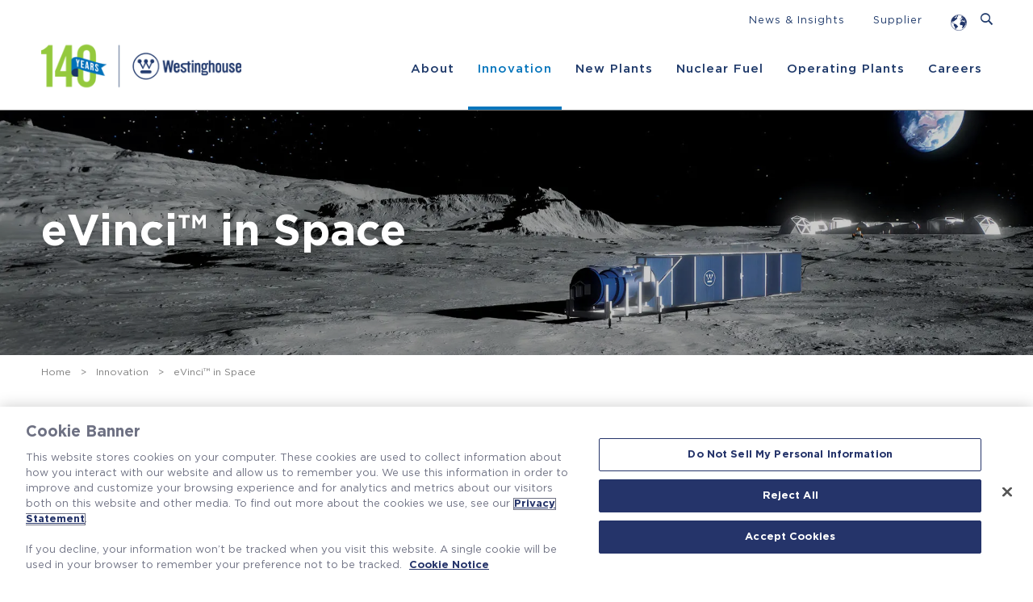

--- FILE ---
content_type: text/html; charset=utf-8
request_url: https://westinghousenuclear.com/innovation/evinci-in-space/
body_size: 42334
content:



<!doctype html>
<html id="HTML" xmlns="http://www.w3.org/1999/xhtml" lang="en-US">
	<head>
	    <!-- BrightEdge Autopilot -->

<!-- be_ixf, sdk, gho-->
<meta name="be:sdk" content="dotnet_sdk_1.4.29" />
<meta name="be:timer" content="0ms" />
<meta name="be:orig_url" content="https%3a%2f%2fwestinghousenuclear.com%2finnovation%2fevinci-in-space%2f" />
<meta name="be:capsule_url" content="https%3a%2f%2fixfd1-api.bc0a.com%2fapi%2fixf%2f1.0.0%2fget_capsule%2ff00000000316430%2f170927448" />
<meta name="be:norm_url" content="https%3a%2f%2fwestinghousenuclear.com%2finnovation%2fevinci-in-space%2f" />
<meta name="be:api_dt" content="py_2026; pm_01; pd_13; ph_04; pmh_06; p_epoch:1768305963038" />
<meta name="be:mod_dt" content="py_2026; pm_01; pd_13; ph_04; pmh_06; p_epoch:1768305963038" />
<meta name="be:messages" content="0" />
<style>
.be-ix-link-block .be-related-link-container {margin-bottom: 20px;margin-top: -20px;text-align: center;}
.be-ix-link-block .be-related-link-container .be-label {margin: 0;    list-style-type: none;
    color: #fff;
    text-decoration: none;
    font-weight: 700;
    font-size: 20px;
    line-height: 1.1em;}
.be-ix-link-block .be-related-link-container .be-list { display: inline-block; list-style: none;margin: 0; padding: 0;}
.be-ix-link-block .be-related-link-container .be-list .be-list-item {display: inline-block;margin-right: 20px;margin-bottom: 6px;}
.be-ix-link-block .be-related-link-container .be-list .be-list-item .be-related-link {    color: #fff;
  text-decoration: none;}
.be-ix-link-block .be-related-link-container .be-list .be-list-item .be-related-link:hover {text-decoration: underline;}
.be-ix-link-block .be-related-link-container .be-list .be-list-item:last-child { margin-right: 0;}

@media (max-width: 767px) {
  .be-ix-link-block .be-related-link-container .be-label {width: 100%;margin-bottom: 10px;}
  .be-ix-link-block .be-related-link-container .be-list { display: block;width: 100%;}
  .be-ix-link-block .be-related-link-container .be-list .be-list-item {display: block;margin-right: 0;}
}
@media (min-width: 768px) {
  .be-ix-link-block .be-related-link-container {display: flex;align-items: baseline;}
  .be-ix-link-block .be-related-link-container .be-label {display: inline-block;margin-right: 20px;flex-grow: 0;flex-shrink: 0;}
}
</style>

<script  id="be-app-script" data-testmode="true" data-delay='0' data-customerid="f00000000316430" src="https://app-cf.bc0a.com/corejs/be-app.js"></script>
        
	    <!-- OneTrust Cookies Consent Notice -->
	    <script data-document-language="true" type="text/javascript" charset="UTF-8" data-domain-script="0191c3e8-0f58-7579-8d19-89b1de311e48" src="https://cdn.cookielaw.org/scripttemplates/otSDKStub.js"></script>
        <script type="text/javascript">function OptanonWrapper() { }</script>

	    <!-- Google Tag Manager -->
        <script>(function(w,d,s,l,i){w[l]=w[l]||[];w[l].push({'gtm.start': new Date().getTime(),event:'gtm.js'});var f=d.getElementsByTagName(s)[0], j=d.createElement(s),dl=l!='dataLayer'?'&l='+l:''; j.async=true; j.src='https://www.googletagmanager.com/gtm.js?id='+i+dl;f.parentNode.insertBefore(j,f); })(window,document,'script','dataLayer','GTM-PGFRZBC');</script>
        
		<title>eVinci&#x2122; in Space | Westinghouse Nuclear</title>
		
		<meta http-equiv="Content-Type" content="text/html; charset=UTF-8">
		<meta name="description" content="Westinghouse is leveraging the eVinci&#x2122; microreactor technology a resilient and mass efficient power source for Satellite and Lunar surface applications.">
		<meta name="viewport" content="width=device-width, initial-scale=1.0">
		<meta name="format-detection" content="telephone=no">
		
		<!-- Google site verification -->
        <meta name="verify-v1" content="LZtmA_Uk7KjtXGkyH--3n_UVHvrpIB2A71e6Q0SGJgk">

         <!-- stylesheets -->
		<link rel="stylesheet" href="/assets/css/ionicons.min.css">
        <link rel="stylesheet" href="/assets/css/droopmenu.css">
        <link rel="stylesheet" href="/assets/css/themes/_westinghouse-transparent_2020.css?v=2.0">
        <link rel="stylesheet" href="/assets/css/jquery.treeview_custom.css">
		<link rel="stylesheet" integrity="sha512-c7jR/kCnu09ZrAKsWXsI/x9HCO9kkpHw4Ftqhofqs+I2hNxalK5RGwo/IAhW3iqCHIw55wBSSCFlm8JP0sw2Zw==" crossorigin="anonymous" referrerpolicy="no-referrer" href="https://cdnjs.cloudflare.com/ajax/libs/flexslider/2.7.2/flexslider.min.css" />
		<link rel="stylesheet" integrity="sha512-e+0yqAgUQFoRrJ4pZigQXpOE0S7J9IGwmgH801h4H5ODqOCG8/GRfXHQ+9ab754NL79O7wDwdjwY3CcU8sEANg==" crossorigin="anonymous" referrerpolicy="no-referrer" href="https://cdnjs.cloudflare.com/ajax/libs/venobox/1.9.2/venobox.min.css" />
		<link rel="stylesheet" href="//code.jquery.com/ui/1.13.2/themes/base/jquery-ui.css">
		<link rel="stylesheet" href="/css/main.min.css?v=3.0" />

        <!-- various favicons -->
        <link rel="apple-touch-icon" sizes="76x76" href="/assets/fav/apple-touch-icon.png">
        <link rel="icon" type="image/png" sizes="32x32" href="/assets/fav/favicon-32x32.png">
        <link rel="icon" type="image/png" sizes="16x16" href="/assets/fav/favicon-16x16.png">
        <meta name="msapplication-TileColor" content="#da532c">
        <meta name="theme-color" content="#ffffff">
        
        <!-- canonical -->
        <link rel="canonical" itemprop="url" href="https://westinghousenuclear.com/innovation/evinci-in-space/" />
        
        <!-- Organization structured data -->
        <script type="application/ld+json"> 
        { 
            "@context": "https://schema.org", 
            "@type": "Organization", 
            "url": "https://westinghousenuclear.com/", 
            "logo": "https://westinghousenuclear.com/assets/img/westinghouse-logo-header-278.png", 
            "name": "Westinghouse Electric Company", 
            "description": "Westinghouse Electric Company is the world’s leading nuclear company, delivering safe, innovative technology and shaping the future of carbon-free energy solutions.", 
            "email": "dataprivacy@westinghouse.com", 
            "telephone": "+01-412-374-4111", 
            "address": { 
                "@type": "PostalAddress", 
                "streetAddress": "1000 Westinghouse Drive", 
                "addressLocality": "Cranberry Township", 
                "addressCountry": "US", 
                "addressRegion": "Pennsylvania", 
                "postalCode": "16066" 
            }
        } 
        </script> 
    </head>

	<body>
	    <!-- Google Tag Manager (noscript) -->
        <noscript><iframe src="https://www.googletagmanager.com/ns.html?id=GTM-PGFRZBC" height="0" width="0" style="display:none;visibility:hidden"></iframe></noscript>

        <!-- HEADER -->
        


<header class="header-bar  tertiary">
	<div class="droopmenu-navbar clearNav">
		<div class="droopmenu-inner">
			<div class="droopmenu-header">
				<a href="/" class="droopmenu-brand">
					<!--
					<img src="/assets/img/westinghouse-logo-header-white-278.png" alt="Westinghouse" class="nav-logo-white" width="212" height="51" />
					<img src="/assets/img/westinghouse-logo-header-278.png" alt="Westinghouse" class="nav-logo-blue" width="212" height="51" />
					-->
					<img src="https://westinghousenuclear.com/media/j0qj14ma/westinghouse-logo-header-white-140-278.png" alt="Westinghouse" class="nav-logo-white" width="212" height="51" />
					<img src="https://westinghousenuclear.com/media/550fcpcf/westinghouse-logo-header-140-278.png" alt="Westinghouse" class="nav-logo-blue" width="212" height="51" />
				</a>
				<a href="#" class="droopmenu-toggle" aria-label="Menu"></a>                
			</div><!-- droopmenu-header -->
			
			<div class="droopmenu-nav">
				<ul class="droopmenu">
					<li class="mobile-search">
						<div class="search-input-mobile">
                            <input id="search-field-mobile" placeholder="Search..." type="text" class="input-search">
                            <a href="" id="search-button-mobile" title="SUBMIT SEARCH" class="link-search">
                                <i class="ion-ios-search" title="Search"></i>
                            </a>
                        </div>
					</li>
					<li class="dm-nav-brand root"> 
						<a href="/">
							<!--
        					<img src="/assets/img/westinghouse-logo-header-white-278.png" alt="Westinghouse" class="nav-logo-white" width="212" height="51" />
        					<img src="/assets/img/westinghouse-logo-header-278.png" alt="Westinghouse" class="nav-logo-blue" width="212" height="51" />
        					-->
        					<img src="https://westinghousenuclear.com/media/j0qj14ma/westinghouse-logo-header-white-140-278.png" alt="Westinghouse" class="nav-logo-white" width="212" height="51" />
        					<img src="https://westinghousenuclear.com/media/550fcpcf/westinghouse-logo-header-140-278.png" alt="Westinghouse" class="nav-logo-blue" width="212" height="51" />
						</a> 
					</li>
					<!-- ABOUT ==================== -->
					<li>
                    	<a href="/about/" class="root">About</a> <!-- About -->
                    	<ul class="droopmenu-megamenu droopmenu-grid">
                    		<li class="droopmenu-grid-container">
                    			<div class="droopmenu-row">
                    			    <!-- Column 1 -->
                    				<ul class="droopmenu-col droopmenu-col1-5">
                    					<li class="depth-0"><a href="/about/leadership/">Leadership</a></li> <!-- Leadership -->
                    					<li class="depth-0"><a href="/about/history/">History</a></li> <!-- History -->
                    				</ul>
                    				<!-- Column 2 -->
                    				<ul class="droopmenu-col droopmenu-col1-5">
                    				    <li class="depth-0"><a href="https://info.westinghousenuclear.com/news-insights" target="_blank">News & Insights</a></li> <!-- Hubspot -->
                    					<li class="depth-0"><a href="/about/regional-operations/">Regional Operations</a></li> <!-- Regional Operations -->
                    				</ul>
                    				<!-- Column 3 -->
                    				<ul class="droopmenu-col droopmenu-col1-5">
                    				    <li class="depth-0"><a href="/about/locations/">Locations</a></li> <!-- Locations -->
                    					<li class="depth-0"><a href="/about/visitor-center/">Visitor Center</a></li> <!-- Visitor Center -->
                    				</ul>
                    				<!-- Column 4 -->
                    				<ul class="droopmenu-col droopmenu-col1-5">
                    					<li class="depth-0"><a href="/about/vision-values/">Vision &amp; Values</a></li> <!-- Vision & Values -->
                    					<li class="depth-0"><a href="/about/sustainability/">Sustainability</a></li> <!-- Sustainability -->
                    				</ul>
                    				<!-- Column 5 -->
                    				<ul class="droopmenu-col droopmenu-col1-5">
                    					<li class="depth-0"><a href="/about/community-and-education/">Community and Education</a></li> <!-- Community and Education -->
                                        <li class="depth-0"><a href="/strategic-partnership/">Strategic Partnership</a></li> <!-- Strategic Partnership -->
                    				</ul>
                    			</div>
                    			<!-- droopmenu-row -->
                    		</li>
                    	</ul>
                    </li>
                    
					<!-- INNOVATION ================== -->
					<li>
					    <a href="/innovation/" class="root">Innovation</a> <!-- Innovation -->
					    <ul class="droopmenu-megamenu droopmenu-grid">
                        	<li class="droopmenu-grid-container">
                        		<div class="droopmenu-row">
                        		    <!-- Column 1 -->
                        			<ul class="droopmenu-col droopmenu-col3">
                        				<li class="depth-0"><a href="/innovation/westinghouse-ai/">Westinghouse AI</a></li> <!-- HiVE / AI -->
                        				<li class="depth-0"><a href="/innovation/westinghouse-innovation-review/">Westinghouse Innovation Review</a></li> <!-- Westinghouse Innovation Review -->
                        			</ul>
                        			<!-- Column 2 -->
                        			<ul class="droopmenu-col droopmenu-col3">
                        			    <li class="depth-0"><a href="/innovation/lead-cooled-fast-reactor/">Lead-cooled Fast Reactor</a></li> <!-- Lead-cooled Fast Reactor -->
                        			</ul>
                        			<!-- Column 3 -->
                        			<ul class="droopmenu-col droopmenu-col3">
                        			    <li class="depth-0"><a href="/innovation/evinci-microreactor/">eVinci<sup>®</sup> Microreactor</a></li> <!-- eVinci® Microreactor -->
                        			</ul>
                        			<!-- Column 4 -->
                        			<ul class="droopmenu-col droopmenu-col3">
                                        <li class="depth-0"><a href="/innovation/evinci-in-space/">eVinci&#x2122; in Space</a></li> <!-- AstroVinci™ Microreactor -->
                        			</ul>
                        		</div>
                        		<!-- droopmenu-row -->
                        	</li>
                        </ul>
					</li> 
					
					<!-- ENERGY SYSTEMS ============== -->
					<li>
						<a href="/new-plants/" class="root">New Plants</a> <!-- Energy Systems -->
						<ul class="droopmenu-megamenu droopmenu-grid">
							<li class="droopmenu-grid-container">
								<div class="droopmenu-row">
									<!-- Column 1 -->
									<ul class="droopmenu-col droopmenu-col3">
                        				<li class="depth-0"><a href="/new-plants/ap1000-pwr/">AP1000&#xAE; PWR</a></li> <!-- AP1000 PWR -->
                                        <li class="depth-0"><a href="/new-plants/ap300-smr/">AP300&#x2122; SMR</a></li> <!-- AP300™ SMR -->
                            		</ul>
                            		<!-- Column 2 -->
                            		<ul class="droopmenu-col droopmenu-col3">
                        				<li class="depth-0"><a href="/data-sheet-library/long-duration-energy-storage-ldes/">Energy Storage</a></li> <!-- Energy Storage -->
                        				<li class="depth-0"><a href="/new-plants/icautomation/">I&amp;C/Automation</a></li> <!-- I&C/Automation -->
                            		</ul>
                            		<!-- Column 3 -->
                            		<ul class="droopmenu-col droopmenu-col3">
                            		    <li class="depth-0"><a href="/new-plants/planning-licensing/">Planning &amp; Licensing</a></li> <!-- Planning and Licensing -->
                            		    <li class="depth-0"><a href="/new-plants/engineering-construction/">Engineering &amp; Construction</a></li> <!-- Engineering & Construction -->
                        		    </ul>
									<!-- Column 4 -->
									<ul class="droopmenu-col droopmenu-col3">
                        				<li class="depth-0"><a href="/training-resource-solutions/">Training &amp; Resource Solutions</a></li> <!-- Training & Resource Solutions -->
                        		    </ul>
								</div><!-- droopmenu-row -->
							</li>
						</ul>
					</li>
					
					<!-- NUCLEAR FUEL ============== -->
					<li>
						<a href="/nuclear-fuel/" class="root">Nuclear Fuel</a> <!-- Nuclear Fuel -->
						<ul class="droopmenu-megamenu droopmenu-grid">
                        	<li class="droopmenu-grid-container">
                        		<div class="droopmenu-row">
                        		    <!-- Column 1 -->
                        			<ul class="droopmenu-col droopmenu-col3">
                        				<li class="depth-0"><a href="/nuclear-fuel/boiling-water-reactor-bwr/">Boiling Water Reactor (BWR)</a></li> <!-- Boiling Water Reactor (BWR) -->
                        				<li class="depth-0"><a href="/training-resource-solutions/">Training &amp; Resource Solutions</a></li> <!-- Training & Resource Solutions -->
                        			</ul>
                        			<!-- Column 2 -->
                        			<ul class="droopmenu-col droopmenu-col3">
                        				<li class="depth-0"><a href="/nuclear-fuel/pressurized-water-reactor-pwr/">Pressurized Water Reactor (PWR)</a></li> <!-- Pressurized Water Reactor (PWR) -->
                        				<li class="depth-0"><a href="/nuclear-fuel/vver/">VVER</a></li> <!-- VVER -->
                        			</ul>
                        			<!-- Column 3 -->
                        			<ul class="droopmenu-col droopmenu-col3">
                        			    <li class="depth-0"><a href="/nuclear-fuel/westinghouse-high-energy-fuel-program/">Westinghouse High Energy Fuel Program</a></li> <!-- Westinghouse High Energy Fuel Program -->
                        			</ul>
                        			<!-- Column 4 -->
                        			<ul class="droopmenu-col droopmenu-col3">
                        				<li class="depth-0"><a href="/nuclear-fuel/fuel-fabrication-operations/">Fuel Fabrication &amp; Operations</a></li> <!-- Fuel Fabrication & Operations -->
                        			</ul>
                        		</div>
                        		<!-- droopmenu-row -->
                        	</li>
                        </ul>
					</li>
					
					<!-- OPERATING PLANTS ============== -->
					<li>
						<a href="/operating-plants/" class="root">Operating Plants</a> <!-- Operating Plants -->
						<ul class="droopmenu-megamenu droopmenu-grid">
                        	<li class="droopmenu-grid-container">
                        		<div class="droopmenu-row">
                        		    <!-- Column 1 -->
                        			<ul class="droopmenu-col droopmenu-col1-5">
                        				<li class="depth-0"><a href="/operating-plants/long-term-operations/">Long-term Operations</a></li> <!-- Long-term Operations -->
                        				<li class="depth-0"><a href="/operating-plants/engineered-solutions/">Engineered Solutions</a></li> <!-- Engineered Solutions -->
                                        <li class="depth-0"><a href="/operating-plants/digital-optimization-services/">Digital Optimization Services</a></li> <!-- Digital Optimization Services -->
                                        
                        			</ul>
                        			<!-- Column 2 -->
                        			<ul class="droopmenu-col droopmenu-col1-5">
                        				<li class="depth-0"><a href="/training-resource-solutions/">Training &amp; Resource Solutions</a></li> <!-- Training & Resource Solutions -->
                        				<li class="depth-0"><a href="/operating-plants/staffing-solutions/">Staffing Solutions</a></li> <!-- Staffing Solutions -->
                                        <li class="depth-0"><a href="/operating-plants/bwr-services/">BWR Services</a></li> <!-- BWR Services -->
                        			</ul>
                        			<!-- Column 3 -->
                        			<ul class="droopmenu-col droopmenu-col1-5">
                        				<li class="depth-0"><a href="/operating-plants/outage-services/">Outage Services</a></li> <!-- Outage Services -->
                                        <li class="depth-0"><a href="/operating-plants/candu/">CANDU&#xAE;</a></li> <!-- CANDU -->
                                        <li class="depth-0"><a href="/operating-plants/parts-components/">Parts &amp; Components</a></li> <!-- Parts & Components -->
                        			</ul>
                        			<!-- Column 4 -->
                        			<ul class="droopmenu-col droopmenu-col1-5">
                        			    <li class="depth-0"><a href="/operating-plants/instrumentation-controls-systems/">Instrumentation &amp; Controls Systems</a></li> <!-- Instrumentation & Controls Systems -->
                                        <li class="depth-0"><a href="/operating-plants/environmental/">Environmental</a> <!-- Environmental -->
                                        </li>
                        			</ul>
                        			<!-- Column 5 -->
                        			<ul class="droopmenu-col droopmenu-col1-5">
                        				<li class="depth-0"><a href="/operating-plants/component-manufacturing/">Component Manufacturing</a></li> <!-- Component Manufacturing -->
                                        <li class="depth-0"><a href="/pwr-owners-group/">PWR Owners Group</a></li> <!-- PWR Owners Group -->
                                        <li class="depth-0"><a href="/operating-plants/contact-us/">Contact Us</a></li> <!-- Contact Us -->
                        			</ul>
                        		</div>
                        		<!-- droopmenu-row -->
                        	</li>
                        </ul>
					</li>
					
					<!-- CAREERS ============== -->
					<li>
						<a href="/careers/" class="root">Careers</a>
						<ul class="droopmenu-megamenu droopmenu-grid">
                        	<li class="droopmenu-grid-container">
                        		<div class="droopmenu-row">
                        		    <!-- Column 1 -->
                        			<ul class="droopmenu-col droopmenu-col3">
                        				<li class="depth-0"><a href="/careers/working-here/">Working Here</a></li> <!-- Working Here -->
                        			</ul>
                        			<!-- Column 2 -->
                        			<ul class="droopmenu-col droopmenu-col3">
                        				<li class="depth-0"><a href="/careers/career-types/">Career Types</a></li> <!-- Career Types -->
                        			</ul>
                        			<!-- Column 3 -->
                        			<ul class="droopmenu-col droopmenu-col3">
                        			    <li class="depth-0"><a href="/careers/students-new-graduates/">Students &amp; New Graduates</a></li> <!-- Students & New Graduates -->
                        			</ul>
                        			<!-- Column 4 -->
                        			<ul class="droopmenu-col droopmenu-col3">
                        				<li class="depth-0"><a href="https://careers.westinghousenuclear.com/">Search Jobs</a></li> 
                        			</ul>
                        		</div>
                        		<!-- droopmenu-row -->
                        	</li>
                        </ul>
					</li>
					
					<!-- mobile-only utility nav items -->	
					<li class="mobile-util">
					    <a href="#global-directory-modal" class="venobox venoboxinline vbox-item" data-vbtype="inline" data-title="inline content">
    						Global Directory
						</a>
					</li>
					<li class="mobile-util"><a href="https://info.westinghousenuclear.com/news-insights" target="_blank">News & Insights</a></li>
					<li class="mobile-util"><a href="/suppliers/" target="_blank">Supplier</a></li>
				</ul>
			</div><!-- droopmenu-nav -->
			
			<div class="droopmenu-extra">
				<ul class="droopmenu">                   
					<li><a href="https://info.westinghousenuclear.com/news-insights" target="_blank">News & Insights</a></li>
					<li><a href="/suppliers/" target="_blank">Supplier</a></li>
					<li class="droopmenu-open-globe">
					    <a href="#global-directory-modal" class="venobox venoboxinline vbox-item" data-vbtype="inline" data-title="inline content">
    						<div class="open-globe-icon open-globe-icon-blue">
    						    <svg xmlns="http://www.w3.org/2000/svg" width="20" height="20" viewBox="0 0 20 20" xmlns:v="https://vecta.io/nano"><g fill="#213569"><path d="M1.04 9.07c.05-.22 0-.44-.03-.66-.02.22-.04.44.03.66zM9.1 1.49h0 0 0z"/><path d="M.95 7.71c-.04.24.01.47.06.71l.04-.4v-.27c-.03-.01-.06-.03-.09-.04z"/><path d="M8.52 13.99h-.07c-.13-.07-.26-.13-.5-.34-.34-.3-.33-.83-.79-1.04q-.55-.25-1.03-.7v-.11c-.17-.16-.36-.17-.49-.04-.26-.02-.34-.06-.43-.1v-.1c-.11-.08-.26-.1-.35-.22-.23-.02-.62.29-.69.35q-.73-.28-.72-1.08c-.17-.12-.4-.03-.58-.15-.02-.3.29-.49.28-.78q-.17-.09-.52.36c-.93-.17-.5-1.22-.34-1.54.03 0 .07-.02.1-.03.01-.03.02-.06.04-.09.34-.03.67.11 1.01.02q.02.09.31.22c.05.22.02.44.05.65l.09.06c.31-.26.02-.63.17-.91.19-.35.7-.23.9-.57.06-.1-.03-.2-.03-.3q.69-.57.83-.59v.11c.03 0 .07.01.1.02.04-.13-.02-.26-.02-.39.26-.18.59-.2.87-.34 0 .03.01.06.02.09q-.26.14-.29.26.17.07.79-.19s-.09-.1-.14-.13v-.1c-.16-.08-.23-.25-.4-.32q.36-.11.37-.11-.13-.17-.63-.05c.51-.61 1.88.32 1.96-.61-.05-.04-.11-.1-.15-.14 0-.03.02-.06.03-.09q-.42-.64-.24-1.3h-.1c-.09.11-.2.2-.29.31-.23 0-.27-.06-.32-.22l.17-.25q-.26-.41-.36-.38s-.12-.08-.18-.1h0 0l-.09.04c0 .11 0 .13-.16.22 0 .24-.29.28-.33.49.21.27-.85 1.14-.87 1.14l-.07-.07c.02-.05.04-.13.03-.19h-.1c.06-.13.18-.22.2-.36q-.23-.04-.6-.58l-.1.04c.05-.09.11-.17.15-.27-.03-.05-.06-.12-.07-.18.44-.39 1.06-.5 1.52-.86-.01-.06-.01-.14 0-.19.03 0 .07-.02.09-.02 0 .06-.03.13-.06.18q.19-.11.35-.18s.01-.07.02-.1c.03 0 .07 0 .1-.01.01.05 0 .13-.01.18.21-.1.44-.15.62-.29a.24.24 0 0 0-.02-.09c.12-.11.28-.17.37-.31a.4.4 0 0 0 .18-.07c-.01.03-.03.06-.05.09.13 0 .15 0 .27-.09.01 0 .03.02.04.03l-.04.05c-.15.05-.28.11-.4.17q.15 0 .29-.11a.46.46 0 0 0 .1.01v.09h-.09 0l-.09.04c.03 0 .06.02.09.03.09.24.12.32-.39.51-.09.31-.51.05-.62.32q.35.06.37.08l-.04.09c.02.02.05.05.08.07-.02.05-.03.13-.02.18.2.01.38.35.53.43.01-.14-.08-.27-.08-.41.14.04.15.04.25.32l.1-.18h.1c.05-.08.03-.18.07-.27-.05-.03-.12-.09-.14-.14.08-.17.09-.18.19-.25a.57.57 0 0 0 .08.07c-.01.05-.06.12-.1.15.04.04.09.11.12.16.02-.02.06-.04.08-.06 0-.03-.02-.06-.03-.09.05-.02.13-.02.19-.01a.74.74 0 0 1 .23-.2.35.35 0 0 1-.17-.09c.03-.05.05-.14.05-.2-.03 0-.07-.01-.1-.02-.02-.05-.01-.13.01-.18-.02-.02-.06-.04-.08-.06a.67.67 0 0 1 .2 0c-.02-.02-.04-.06-.05-.08.05-.04.12-.07.18-.08-.05-.03-.13-.05-.18-.05.05-.03.12-.05.18-.05-.02-.02-.05-.05-.07-.08h-.1c.03-.02.06-.04.09-.05h-.11c.05-.03.11-.09.13-.14-.03 0-.07.02-.09.03.09-.11.1-.14.11-.26-.03 0-.07-.02-.1-.03-.03.01-.06.03-.08.05-.03 0-.17-.17-.2-.18l-.1.06c.04-.04.16-.15.42-.29-.35-.01-.59.24-.89.34.03-.06.07-.16.45-.29l.07-.02c.06-.01.14-.04.2-.07-.26-.03-.55.08-1.02.32l.07.07c-.02.02-.05.04-.08.05-.03-.01-.06-.03-.09-.04-.02.02-.06.04-.08.06.03.16.08.16.19.17-.01.03-.03.06-.05.09-.03-.02-.06-.04-.09-.05-.08.03-.21.08-.45.29a.4.4 0 0 0-.19.02v.09c-.03 0-.07 0-.1.01q-.02-.15.31-.43v-.09c.12-.03.13-.03.76-.48q.12.04.62-.13S8.71.77 8.68.77c-.46.04-1.35.53-1.36.54h-.07c-.11.08-.13.09-.15.24-.18.11-.39.17-.57.29q.09-.14.51-.36L7 1.4q-.3.13-.39.11l.09.05c-.03.03-.07.06-.09.08-.21.1-.24.11-.4.09a.34.34 0 0 1 .07-.19c-.01-.01-.03-.03-.04-.05q-.11.01-.44.24s.02-.07.02-.1c-.06 0-.13-.03-.19-.04.08-.06.17-.09.25-.15v-.02C3.44 2.54 1.61 4.61.8 7.13c.25.28.27.58.25.88.12 2.7 1.18 2.3 1.22 2.28.4.36.67.84 1.09 1.19v.1c.16.04.26.22.44.21l-.07-.07c.04-.04.1-.09.16-.11.07.07.24.67.15.81h-.1c-.05.19-.21.32-.24.52a.67.67 0 0 1 .12.16c-.25.28.39 1.29 1.24 1.97.06.05.15.12.14.39-.01.25.31 1.79.31 1.8l.28.59c-.01-.06-.03-.14-.05-.19q.09.07.21.54l.09.04c.02.11.36.46.44.49s.14-.02.12-.07c-.02-.04-.03-.13-.07-.17.01-.03.03-.06.04-.09-.06-.08-.16-.12-.23-.18q.05-.25-.07-.46h.07.1c0-.06 0-.14-.02-.2.03 0 .07-.01.1-.01l.06.02h0c.07-.01.1-.02.13-.04.02-.02.04-.07.06-.15l-.07-.07c0-.03.02-.06.03-.09q.22.03.28-.01c.32-.24.27-.69.56-.95.19-.17.49.02.68-.17.26-.26.03-.68.33-.93.21-.17.57-.14.66-.46.03-.15-.35-.7-.74-.73zm.58-12.5h0 0 0z"/><path d="M4.12 10.94l-.06-.02c-.02 0-.03-.01-.04-.04-.05 0-.06 0-.07.02l-.02.11c.02.04.16.03.16.03.02 0 .02 0 .04-.06v-.03z"/><path d="M4.42 10.75s.01-.04-.02-.07l-.02-.02c-.07-.05-.15-.09-.22-.14-.1-.08-.19-.18-.3-.25-.03-.02-.11-.07-.38-.12-.09-.01-.22.05-.24.1-.01.07.21.03.21.03.05-.03.42.16.42.16.04.03.04.04.05.06 0 .03-.03.05-.02.08 0 .02.02.02.07.04.04.01.07.02.08.04q0 0 0 .05s0 .05.06.06c.03 0 .04-.03.07-.03.06 0 .11.04.17.05.01 0 .05 0 .07-.02zm.97.42s-.02-.01-.03-.03h-.05s-.01.02-.02.02c-.04 0-.02.02-.02.03.03.01.07 0 .1.02 0 0 .01-.02.02-.03z"/><path d="M4.9 10.88s.02-.06-.01-.09c0 0-.1 0-.1.04 0 .02 0 .03-.02.03s-.06 0-.08-.02c-.03-.02-.04-.05-.07-.06-.08-.05-.08.01-.09.04 0 .03 0 .04.01.05.01.02.03.02.04.04.05.05 0 .1 0 .14 0 .02.06.03.11.04l.32.03h.07c.01-.02 0-.14-.02-.16-.04-.06-.11-.03-.16-.07z"/><path d="M4.4 10.94s-.03.06-.02.07a.1.1 0 0 0 .1.02c0-.01-.02-.05-.04-.07 0 0-.01-.01-.03-.02zm-.38-.88h0 0 0s.06-.04.07-.08h0s0-.04-.02-.05h-.03c-.01 0-.02.02-.03.03 0 0-.01.08 0 .08h0z"/></g><path d="M19.6 10.09c0 .43-.03.85-.08 1.26-.62 4.73-4.66 8.38-9.55 8.38a9.64 9.64 0 0 1-9.64-9.64 9.65 9.65 0 0 1 .46-2.96A9.71 9.71 0 0 1 5.81 1.4C7.07.79 8.48.46 9.97.46c2.17 0 4.18.72 5.79 1.93.02.01.03.02.05.04.25.19.48.39.71.6q0 0 0 0a9.13 9.13 0 0 1 .44.44h0a9.59 9.59 0 0 1 2.64 6.52v.11z" fill="none" stroke="#213569" stroke-miterlimit="10" stroke-width=".55"/><g fill="#213569"><path d="M17.52 14.85c-.02 0-.02 0-.09.09-.04.05-.05.06-.14.13-.05.03-.08.08-.13.11-.03.02-.06 0-.09.03-.01 0-.02.02-.03.03-.09.1-.09.11-.09.13 0 .01 0 .02-.01.04a.77.77 0 0 1-.17.21c-.04.04-.07.07-.08.09l-.1.19c-.12.24 0 .38.15.24l.64-.67.15-.2c.04-.06 0-.38 0-.41zm-5.55-9.24s-.02 0-.02-.01q0-.05.03-.06s.04-.06.05-.09a.4.4 0 0 0-.19-.17s-.14.01-.17.1c-.02.05-.03.08-.05.1s-.04 0-.06 0c-.01 0-.02.02-.02.03 0 .18.02.19.08.2.01 0 .02 0 .02.07 0 .02 0 .03-.04.04-.05.02-.06.08-.06.11 0 0 0 .03.02.04.04.06.27-.02.27-.02.02-.02 0-.05.04-.06h.07c.07 0 .08 0 .09-.02l-.01-.23q0 0-.04 0z"/><path d="M12.84 5.83v-.09q0 0-.12-.04s-.02-.01-.04-.04c-.02-.04-.03-.08-.06-.11-.01 0-.03-.02-.06-.04q-.09-.04-.09-.15s-.05-.08-.14-.17c-.03-.03-.06-.03-.09-.04-.07-.04.02-.12.06-.13q.02-.11 0-.13c-.03-.05-.1-.05-.14-.08q0 0 .01-.04s.01-.1 0-.12c-.04 0-.07.04-.11.04s-.07-.02-.11-.01c-.01 0-.03 0-.04.01s-.08.16-.08.16q0 0 0 .12l-.03.1c.01.01.01.02.05.04l.08.04c.06.05.09.12.14.17.03.04.1 0 .13.06.01.03.03.1.02.15 0 .03-.04.05-.05.08 0 .02 0 .1.03.13 0 0 .02.01.02.02 0 .04-.05.06-.07.09.09.04.17.08.12.13-.03.03-.07.03-.09.07v.11c.02.01.17-.04.2-.06.02 0 .02-.01.05-.01h.21c.01 0 .03 0 .04-.02l.09-.06c.08-.03.08-.04.09-.05.03-.05-.02-.1-.02-.15zm4.24 2.66h-.03c-.02.01-.04.03-.07.05-.04.02-.08.03-.12.05 0 0-.01 0-.01.02-.04.12 0 .22.08.18.03-.01.04-.05.05-.07.02-.02.04-.03.05-.05v-.06c-.01-.08.03-.11.03-.11z"/><path d="M16.15 8.59s-.04.01-.05.02v.06.04l.12.03h.14.03l.02-.04s-.21-.1-.27-.1zm-.65-.24s.04-.03.04-.06 0-.06-.02-.06c-.02.02-.05.03-.07.04q0 0-.19 0c-.02 0-.14.02-.14.03-.01 0-.02.04-.02.06.04.01.07.01.11.03q0 0 .11.09s.05.05.07.05h.08.03c.02 0 .04-.02.04-.04 0-.05-.07-.05-.06-.1l.03-.03zm-.79-.53v-.18c0-.02 0-.05-.09-.05-.02 0-.05 0-.04.1 0 .08.04.13.04.13.01.01.09 0 .1 0z"/><path d="M14.76 8.18l-.03-.12v-.12-.07c0-.01 0-.02-.07-.02s-.07.03-.07.04 0 .02.02.04.03.04.03.07c0 .05-.03.1-.02.15.03.06.15.09.15.05z"/><path d="M19.3 9.85q-.09.24-.22.28-.13.04-.05-.26L19 9.85l-.06.09q-.02-.66 0-.66c0 .06.13.47.31.51.03-.04.06-.1.07-.15.02.04.03.11.03.16.01.1.12.2.24.19-.03-2.53-1.03-4.82-2.64-6.52h0l-.44-.44q0 0 0 0l-.71-.6c-.02-.01-.03-.03-.05-.04 0 0 .01.02.02.02-.22 0-.26-.28-.48-.29.35.32.37.36.42.46a.42.42 0 0 0-.16-.04c.03.04.08.09.1.13 0 .03-.01.06-.02.08q.15.17.2.25h-.08s0-.01-.22-.17c-.03.04-.09.07-.13.08-.13-.19-.37-.26-.5-.44.08.06.38.24.58.23.05-.08.09-.13-.08-.3-.33-.21-.74-.26-1.05-.5-.02.01-.05.03-.08.04-.05-.02-.11-.05-.15-.09.03 0 .06 0 .09-.01-.11-.11-.41-.14-.42-.14.01.03.03.06.04.09-.02-.01-.05-.03-.07-.05v.08s-.07-.1-.11-.12a.35.35 0 0 1-.08.05c.01.02.03.05.04.07-.02.05-.05.11-.09.15-.02-.02-.04-.04-.05-.06h-.09c.03.08.02.17.07.25-.04-.03-.11-.06-.16-.08.01.02.03.05.05.07q-.05.08-.07.24l.18-.1c.02.01.05.03.07.04-.02.01-.05.03-.07.05.09.19-.05.33.05.52q-.09.26-.14.3l-.07-.03c-.01.02-.03.05-.04.08.01.02.03.05.04.07q-.18.31-.16.37c.03.12.33 1.28.84.6h.09c.1.2.22.28.29.5.04.04.09.1.11.15.02 0 .06 0 .08.01.07-.05.12-.12.2-.17q-.1-.58.11-.6c-.11-.2-.34-.32-.44-.53-.1-.23.22-.52-.05-.71 0-.03.05.01.04-.01l.07-.07c.21.04.31.07.18.44-.07.18.26.88.57.75l.06.06v.09h-.17c0 .34.26.63.19.98-.12-.01-.22-.07-.34-.06l-.58.18q-.17-.13-.22-.36l.13-.14q-.02-.08-.17-.21-.07.02-.21.15c.01.22.15.42.13.64q-.29.11-.31.39-.08.07-.25.14v.2q0 0-.26.13c-.06-.02-.13-.03-.19-.04.02.05.06.12.1.16a.35.35 0 0 0-.05.08c-.05-.02-.1-.06-.13-.1h-.1-.02s-.07.11-.08.16c.68.17.58.77.52.86 0 0-.74-.06-.94 0-.01.02-.02.06-.03.08.19.27-.05.6.12.86-.01.05-.03.11-.05.16.04.03.07.04.1.05h.16 0l.06.02s.09.08.14.11q.23-.17.51-.16c.12-.2.07-.44.19-.63.1-.16.31-.19.4-.34-.01-.05-.03-.12-.03-.17l.07-.07q.31.03.58-.2s.99.83.99.92a.69.69 0 0 0 .08.03q.04-.1-.04-.23s.04-.04.05-.07l.08.04c.02 0 .06-.02.08-.03-.73-.53-.88-.63-.85-.92l.08-.04q.93.85 1.11 1.31c.07.17.07.17.17.24.02-.02.05-.03.07-.05 0-.03-.02-.07-.02-.09.04-.03.1-.07.14-.11-.01-.16-.2-.23-.23-.38.14-.01.15-.03.22-.11.15.02.19.02.26 0-.05.15.02.38.35.75.05-.02.11-.06.15-.08h.01l.08.03a.57.57 0 0 1 .07.08c.1-.04.18-.14.29-.16.06.12.13.27-.06.94-.13.06-.28.02-.39.13q-1.06-.26-1.14-.13c.07.15.05.16-.02.25l-1.15-.55c.15-.13-.02-.31.08-.44-.15-.08-2.17.36-2.18.37l-1.11 1.57c-.08.22-.31.35-.35.59-.03.17.18.24.19.39.03.38-.1.74-.11 1.11a6.83 6.83 0 0 0 1.15.83c.56.11 1.01-.35 1.56-.3.03.08.02.17.07.25q.49.03.5.05c-.04.21-.22.39-.21.62l.13.24s0 .55.06.71c.05.16-.27.75-.25.81-.47.76-.35.67-.51.98-.15.31-.14.26.1.48.23.22 1.52-.62 2.11-1.23s1-1.2.99-1.35h0q.33-.84.9-1.39c.83-.8.77-1.27.77-1.27-.15.15-.24.14-.3.14-.05.03-.13.06-.19.06v-.09c-.02-.01-.05-.03-.07-.04.08-.14-.06-.46-.22-.49q-.08-.86-.61-2.07h.08q.07.17.12.24l.11-.15s.15.62.3.8c0 0 .4.59.28 1.44l.06.06c.41-.35.51-.33.57-.32.15-.35.39-.64.59-.95v-.11q-.05-.1-.18-.51zm-1.9-2.5s-.43-.04-.63.12c-.12-.13 0-.59.05-.84.02-.01.05-.03.07-.04.06.03.15.06.21.06 0 .22 0 .23.13.29.09-.12.08-.13.06-.24-.02-.03-.04-.08-.06-.11.02 0 .06.01.08.02.01-.02.03-.05.04-.07.03 0 .06 0 .08.01v.18q.46.44.58.48c.11.32.11.34-.63.15z"/></g></svg>
    						</div>
    						<div class="open-globe-icon open-globe-icon-white">
    						    <svg width="20" height="19" fill="none" xmlns="http://www.w3.org/2000/svg"><mask id="a" fill="#fff"><path d="M1.194 8.354c.046-.201.01-.4-.034-.598-.025.202-.035.404.034.598z"/></mask><path d="M1.194 8.354c.046-.201.01-.4-.034-.598-.025.202-.035.404.034.598z" fill="#fff"/><path d="m1.194 8.354-.942.334 1.151 3.254.766-3.366-.975-.222zm-.034-.598.976-.217-1.969.095.993.122zm.034.598.975.222c.101-.443.01-.84-.033-1.037l-.976.217-.976.217c.02.093.028.139.03.17.003.024 0 .015.005-.01l.975.221zm-.034-.598-.993-.122c-.028.232-.066.63.085 1.054l.942-.334.943-.333c.007.02.005.027.004.006 0-.026.001-.068.011-.148l-.992-.123z" fill="#fff" mask="url(#a)"/><mask id="b" fill="#fff"><path d="M9.14 1.442v.002-.005.003z"/></mask><path d="M9.14 1.442v.002-.005.003z" fill="#fff"/><path d="M9.14 1.442h-1v.002h2v-.002h-1zm0 .002h1V1.44h-2v.005h1zm0-.005h-1v.003h2v-.003h-1z" fill="#fff" mask="url(#b)"/><mask id="c" fill="#fff"><path d="M1.105 7.11c-.04.218.01.432.055.646.015-.12.034-.242.044-.364a9.102 9.102 0 0 1-.01-.244l-.09-.038z"/></mask><path d="M1.105 7.11c-.04.218.01.432.055.646.015-.12.034-.242.044-.364a9.102 9.102 0 0 1-.01-.244l-.09-.038z" fill="#fff"/><path d="m1.105 7.11.368-.93-1.13-.448L.12 6.93l.984.181zm.055.646-.978.21 1.97-.084-.992-.126zm.044-.364.997.078.005-.064-.003-.063-.999.049zm-.01-.244 1-.023-.015-.663-.616-.244-.369.93zm-.09-.038L.122 6.93c-.083.452.027.875.061 1.037l.978-.21.978-.21-.03-.143a1.298 1.298 0 0 1-.015-.09c-.006-.043-.001-.043-.005-.021l-.983-.182zm.056.646.992.126c.01-.081.037-.258.049-.412l-.997-.078-.997-.078c-.007.09-.019.157-.039.316l.992.126zm.044-.364.999-.05a8.187 8.187 0 0 1-.009-.217l-1 .023-1 .022c.003.1.007.193.011.27l1-.048zm-.01-.244.369-.93-.007-.003a4.121 4.121 0 0 1-.019-.008l-.064-.026-.368.93-.369.929.007.003.019.008.064.026.368-.93z" fill="#fff" mask="url(#c)"/><mask id="d" fill="#fff"><path d="m8.573 12.843-.07-.01a1.68 1.68 0 0 1-.493-.298c-.33-.272-.325-.757-.782-.95a3.721 3.721 0 0 1-1.018-.642c0-.03.002-.07.004-.1-.164-.143-.356-.157-.486-.036-.25-.02-.336-.057-.42-.094a1.36 1.36 0 0 0-.01-.092c-.113-.07-.257-.09-.343-.197-.225-.017-.608.266-.683.32-.48-.168-.716-.498-.711-.988-.172-.108-.4-.03-.57-.142-.02-.272.287-.442.273-.713-.108-.055-.28.053-.514.326-.915-.16-.488-1.117-.337-1.407l.1-.03c.009-.025.024-.057.034-.082.333-.026.664.098.997.018.014.054.114.12.302.196.048.197.025.397.051.595l.085.053c.306-.233.023-.571.172-.833.183-.319.69-.213.884-.519.06-.095-.035-.178-.035-.27.457-.345.729-.525.817-.542l.008.105.097.019c.037-.12-.019-.237-.017-.356.254-.168.582-.18.853-.31l.02.084c-.17.085-.267.164-.29.239.11.04.37-.019.781-.175a.873.873 0 0 0-.138-.123c0-.026.004-.061.006-.09-.157-.072-.231-.23-.394-.295.238-.066.359-.1.361-.103-.082-.101-.288-.117-.617-.048.499-.555 1.851.292 1.928-.553a1.236 1.236 0 0 1-.147-.13l.026-.083c-.275-.39-.355-.787-.239-1.189h-.103c-.094.096-.199.182-.285.283-.228-.005-.266-.053-.32-.196.054-.076.113-.149.165-.225-.17-.252-.289-.368-.354-.347a.737.737 0 0 0-.18-.092l-.094.036c0 .102.002.122-.154.2.01.217-.287.258-.326.447.205.243-.841 1.035-.857 1.039l-.065-.067a.388.388 0 0 0 .03-.174h-.097c.06-.115.182-.198.201-.33-.153-.025-.35-.202-.593-.531l-.097.035c.045-.083.112-.157.15-.246a.428.428 0 0 1-.072-.16c.434-.358 1.044-.461 1.502-.787a.49.49 0 0 1-.002-.175l.092-.02a.5.5 0 0 1-.058.165c.128-.064.243-.118.346-.159l.022-.09.095-.012a.27.27 0 0 1-.015.164c.203-.09.428-.136.612-.262l-.017-.086c.118-.098.275-.158.363-.287a.607.607 0 0 0 .176-.062 1.71 1.71 0 0 0-.048.078c.13.005.148.005.266-.082l.039.029-.042.044c-.148.046-.28.097-.396.152a.48.48 0 0 0 .287-.099l.093.01-.002.087-.086.01c-.025.01-.06.028-.084.038l.09.03c.094.221.12.289-.386.466-.087.28-.504.044-.61.295.228.034.35.057.365.069l-.039.087c.023.017.052.042.075.06-.023.046-.032.118-.023.168.197.01.371.318.52.391.01-.13-.078-.246-.08-.375.142.035.147.035.249.288.027-.05.063-.113.094-.159h.1c.053-.074.03-.166.072-.242a.325.325 0 0 1-.142-.126c.082-.16.088-.163.188-.225l.076.06a.308.308 0 0 1-.097.142c.038.04.084.1.114.145l.083-.058-.033-.08a.436.436 0 0 1 .186-.01c.044-.071.15-.139.225-.186a.42.42 0 0 1-.172-.08.408.408 0 0 0 .05-.182l-.096-.018a.243.243 0 0 1 .01-.168C8.944 2 8.91 1.98 8.887 1.961a.517.517 0 0 1 .195 0c-.016-.02-.035-.05-.05-.074a.464.464 0 0 1 .182-.074.35.35 0 0 0-.18-.044.386.386 0 0 1 .174-.05l-.065-.07a1.745 1.745 0 0 0-.096.008l.084-.046c-.032 0-.076-.003-.107-.005a.364.364 0 0 0 .128-.126c-.026.007-.065.016-.091.025.088-.097.1-.127.107-.239l-.098-.025-.082.043c-.03-.01-.172-.154-.2-.163-.032.016-.07.037-.098.053.038-.035.153-.14.415-.267-.349-.01-.582.22-.882.313.027-.051.072-.143.442-.267l.07-.021c.062-.013.144-.037.201-.06C8.682.84 8.4.946 7.93 1.167l.065.064-.076.047-.085-.04a2.936 2.936 0 0 1-.08.053c.035.145.08.148.19.156-.014.023-.033.054-.046.08-.025-.015-.06-.033-.085-.047-.076.027-.204.07-.443.26a.33.33 0 0 0-.186.02c0 .024-.002.058-.004.085-.029.003-.065.009-.094.01-.01-.093.09-.224.3-.393 0-.024-.003-.06-.005-.086.119-.027.132-.03.748-.434.08.024.284-.016.61-.12-.023-.021-.048-.06-.08-.066-.457.032-1.333.487-1.341.492l-.067.013c-.11.058-.13.07-.151.21-.18.101-.387.156-.557.267.06-.084.23-.193.507-.325l-.044-.078c-.195.078-.324.112-.386.1.026.015.06.033.088.045l-.092.078c-.207.096-.235.097-.396.081a.372.372 0 0 1 .065-.175.42.42 0 0 1-.036-.044c-.074.008-.219.083-.433.223l.025-.089a3.229 3.229 0 0 1-.19-.035c.075-.055.167-.085.247-.133V1.37C3.567 2.395 1.761 4.283.958 6.587c.246.253.27.527.246.806.122 2.467 1.161 2.097 1.207 2.08.398.33.662.767 1.077 1.088v.086c.159.037.25.2.436.188l-.072-.062a.42.42 0 0 1 .154-.1c.073.063.232.608.148.74l-.096.002c-.044.172-.208.296-.233.474.042.038.09.096.116.142-.244.251.383 1.175 1.221 1.798.063.047.151.113.14.359-.012.228.3 1.631.304 1.64l.273.538a1.214 1.214 0 0 0-.047-.177c.06.041.13.205.21.49.027.013.063.029.092.04.017.098.36.418.434.448.075.03.14-.02.119-.061-.021-.04-.031-.115-.065-.156l.044-.078c-.06-.07-.155-.106-.226-.166a.566.566 0 0 0-.073-.421.887.887 0 0 1 .073.008h.097a.916.916 0 0 0-.015-.178 1.75 1.75 0 0 0 .096-.014l.06.02c.068-.01.1-.017.125-.038.023-.021.035-.06.06-.138a2.311 2.311 0 0 1-.067-.064l.032-.08c.144.022.236.018.276-.01.32-.221.264-.632.549-.87.191-.16.486.02.671-.153.255-.235.03-.623.327-.844.205-.154.559-.129.65-.42.03-.139-.347-.64-.728-.666v.005z"/></mask><path d="m8.573 12.843-.07-.01a1.68 1.68 0 0 1-.493-.298c-.33-.272-.325-.757-.782-.95a3.721 3.721 0 0 1-1.018-.642c0-.03.002-.07.004-.1-.164-.143-.356-.157-.486-.036-.25-.02-.336-.057-.42-.094a1.36 1.36 0 0 0-.01-.092c-.113-.07-.257-.09-.343-.197-.225-.017-.608.266-.683.32-.48-.168-.716-.498-.711-.988-.172-.108-.4-.03-.57-.142-.02-.272.287-.442.273-.713-.108-.055-.28.053-.514.326-.915-.16-.488-1.117-.337-1.407l.1-.03c.009-.025.024-.057.034-.082.333-.026.664.098.997.018.014.054.114.12.302.196.048.197.025.397.051.595l.085.053c.306-.233.023-.571.172-.833.183-.319.69-.213.884-.519.06-.095-.035-.178-.035-.27.457-.345.729-.525.817-.542l.008.105.097.019c.037-.12-.019-.237-.017-.356.254-.168.582-.18.853-.31l.02.084c-.17.085-.267.164-.29.239.11.04.37-.019.781-.175a.873.873 0 0 0-.138-.123c0-.026.004-.061.006-.09-.157-.072-.231-.23-.394-.295.238-.066.359-.1.361-.103-.082-.101-.288-.117-.617-.048.499-.555 1.851.292 1.928-.553a1.236 1.236 0 0 1-.147-.13l.026-.083c-.275-.39-.355-.787-.239-1.189h-.103c-.094.096-.199.182-.285.283-.228-.005-.266-.053-.32-.196.054-.076.113-.149.165-.225-.17-.252-.289-.368-.354-.347a.737.737 0 0 0-.18-.092l-.094.036c0 .102.002.122-.154.2.01.217-.287.258-.326.447.205.243-.841 1.035-.857 1.039l-.065-.067a.388.388 0 0 0 .03-.174h-.097c.06-.115.182-.198.201-.33-.153-.025-.35-.202-.593-.531l-.097.035c.045-.083.112-.157.15-.246a.428.428 0 0 1-.072-.16c.434-.358 1.044-.461 1.502-.787a.49.49 0 0 1-.002-.175l.092-.02a.5.5 0 0 1-.058.165c.128-.064.243-.118.346-.159l.022-.09.095-.012a.27.27 0 0 1-.015.164c.203-.09.428-.136.612-.262l-.017-.086c.118-.098.275-.158.363-.287a.607.607 0 0 0 .176-.062 1.71 1.71 0 0 0-.048.078c.13.005.148.005.266-.082l.039.029-.042.044c-.148.046-.28.097-.396.152a.48.48 0 0 0 .287-.099l.093.01-.002.087-.086.01c-.025.01-.06.028-.084.038l.09.03c.094.221.12.289-.386.466-.087.28-.504.044-.61.295.228.034.35.057.365.069l-.039.087c.023.017.052.042.075.06-.023.046-.032.118-.023.168.197.01.371.318.52.391.01-.13-.078-.246-.08-.375.142.035.147.035.249.288.027-.05.063-.113.094-.159h.1c.053-.074.03-.166.072-.242a.325.325 0 0 1-.142-.126c.082-.16.088-.163.188-.225l.076.06a.308.308 0 0 1-.097.142c.038.04.084.1.114.145l.083-.058-.033-.08a.436.436 0 0 1 .186-.01c.044-.071.15-.139.225-.186a.42.42 0 0 1-.172-.08.408.408 0 0 0 .05-.182l-.096-.018a.243.243 0 0 1 .01-.168C8.944 2 8.91 1.98 8.887 1.961a.517.517 0 0 1 .195 0c-.016-.02-.035-.05-.05-.074a.464.464 0 0 1 .182-.074.35.35 0 0 0-.18-.044.386.386 0 0 1 .174-.05l-.065-.07a1.745 1.745 0 0 0-.096.008l.084-.046c-.032 0-.076-.003-.107-.005a.364.364 0 0 0 .128-.126c-.026.007-.065.016-.091.025.088-.097.1-.127.107-.239l-.098-.025-.082.043c-.03-.01-.172-.154-.2-.163-.032.016-.07.037-.098.053.038-.035.153-.14.415-.267-.349-.01-.582.22-.882.313.027-.051.072-.143.442-.267l.07-.021c.062-.013.144-.037.201-.06C8.682.84 8.4.946 7.93 1.167l.065.064-.076.047-.085-.04a2.936 2.936 0 0 1-.08.053c.035.145.08.148.19.156-.014.023-.033.054-.046.08-.025-.015-.06-.033-.085-.047-.076.027-.204.07-.443.26a.33.33 0 0 0-.186.02c0 .024-.002.058-.004.085-.029.003-.065.009-.094.01-.01-.093.09-.224.3-.393 0-.024-.003-.06-.005-.086.119-.027.132-.03.748-.434.08.024.284-.016.61-.12-.023-.021-.048-.06-.08-.066-.457.032-1.333.487-1.341.492l-.067.013c-.11.058-.13.07-.151.21-.18.101-.387.156-.557.267.06-.084.23-.193.507-.325l-.044-.078c-.195.078-.324.112-.386.1.026.015.06.033.088.045l-.092.078c-.207.096-.235.097-.396.081a.372.372 0 0 1 .065-.175.42.42 0 0 1-.036-.044c-.074.008-.219.083-.433.223l.025-.089a3.229 3.229 0 0 1-.19-.035c.075-.055.167-.085.247-.133V1.37C3.567 2.395 1.761 4.283.958 6.587c.246.253.27.527.246.806.122 2.467 1.161 2.097 1.207 2.08.398.33.662.767 1.077 1.088v.086c.159.037.25.2.436.188l-.072-.062a.42.42 0 0 1 .154-.1c.073.063.232.608.148.74l-.096.002c-.044.172-.208.296-.233.474.042.038.09.096.116.142-.244.251.383 1.175 1.221 1.798.063.047.151.113.14.359-.012.228.3 1.631.304 1.64l.273.538a1.214 1.214 0 0 0-.047-.177c.06.041.13.205.21.49.027.013.063.029.092.04.017.098.36.418.434.448.075.03.14-.02.119-.061-.021-.04-.031-.115-.065-.156l.044-.078c-.06-.07-.155-.106-.226-.166a.566.566 0 0 0-.073-.421.887.887 0 0 1 .073.008h.097a.916.916 0 0 0-.015-.178 1.75 1.75 0 0 0 .096-.014l.06.02c.068-.01.1-.017.125-.038.023-.021.035-.06.06-.138a2.311 2.311 0 0 1-.067-.064l.032-.08c.144.022.236.018.276-.01.32-.221.264-.632.549-.87.191-.16.486.02.671-.153.255-.235.03-.623.327-.844.205-.154.559-.129.65-.42.03-.139-.347-.64-.728-.666v.005z" fill="#fff" stroke="#fff" stroke-width="2" mask="url(#d)"/><mask id="e" fill="#fff"><path d="M9.14 1.445v-.002.005-.003z"/></mask><path d="M9.14 1.445v-.002.005-.003z" fill="#fff"/><path d="M9.14 1.445h1v-.002h-2v.002h1zm0-.002h-1v.005h2v-.005h-1zm0 .005h1v-.003h-2v.003h1z" fill="#fff" mask="url(#e)"/><path d="m4.134 10.06.059.038-.063.045c-.017-.001-.034-.003-.048-.007l-.033-.021c-.004-.008 0-.032.005-.055h.08zm.06 0 .004.027-.05-.027h.047zm.034 0-.01.02-.01.007v-.027h.02z" fill="#fff" stroke="#fff"/><mask id="f" fill="#fff"><path d="M4.531 9.887c.013-.015.01-.041-.017-.062-.006-.006-.016-.011-.021-.014-.07-.048-.148-.084-.215-.133-.1-.073-.185-.163-.294-.228-.035-.02-.113-.068-.375-.112-.092-.012-.222.04-.232.096-.013.065.205.026.207.024.052-.028.413.147.415.149.036.023.044.039.046.05.006.026-.025.042-.021.069.002.014.021.019.069.033.04.01.065.018.075.032l.005.05c.002.031.008.046.056.05.03.004.042-.031.07-.03.058 0 .106.04.163.042h.013c.008 0 .043 0 .056-.018v.002z"/></mask><path d="M4.531 9.887c.013-.015.01-.041-.017-.062-.006-.006-.016-.011-.021-.014-.07-.048-.148-.084-.215-.133-.1-.073-.185-.163-.294-.228-.035-.02-.113-.068-.375-.112-.092-.012-.222.04-.232.096-.013.065.205.026.207.024.052-.028.413.147.415.149.036.023.044.039.046.05.006.026-.025.042-.021.069.002.014.021.019.069.033.04.01.065.018.075.032l.005.05c.002.031.008.046.056.05.03.004.042-.031.07-.03.058 0 .106.04.163.042h.013c.008 0 .043 0 .056-.018v.002z" fill="#fff"/><path d="M4.531 9.887h-1v2.512l1.726-1.825-.726-.687zm-.017-.062-.68.734.029.026.03.023.62-.783zm-.021-.014-.57.821.022.016.023.014.525-.851zm-.215-.133.595-.804-.006-.005-.007-.004-.582.813zm-.294-.228.515-.858-.012-.007-.011-.006-.492.87zm-.375-.112.166-.986-.016-.003-.016-.002-.134.991zm-.232.096.98.2.003-.014.003-.015-.986-.171zm.207.024-.48-.877-.109.06-.09.083.679.734zm.415.149-.679.734.067.062.077.049L4 9.607zm.046.05-.984.177.003.017.004.017.977-.211zm-.021.069.991-.134-.001-.01-.99.144zm.069.033-.284.96.014.003.014.004.256-.967zm.075.032.993-.115-.028-.243-.137-.202-.829.56zm.005.05.998-.06-.001-.028-.003-.027-.994.115zm.056.05.115-.992-.005-.001-.11.994zm.07-.03-.061.999.03.002H4.3v-1zm.163.042-.03.999h.03v-1zm.069-.018h1V6.906L3.734 9.281l.797.604zm0 .002.726.687c.275-.29.32-.663.253-.947a1.062 1.062 0 0 0-.375-.586l-.621.784-.621.783a.938.938 0 0 1-.328-.518.97.97 0 0 1 .24-.89l.726.687zm-.017-.062.679-.734a1.052 1.052 0 0 0-.153-.118l-.027-.017.005.003-.525.852-.525.85c.008.005.019.012.014.01l-.015-.01a.923.923 0 0 1-.132-.102l.679-.734zm-.021-.014.57-.822a1.924 1.924 0 0 0-.11-.07l-.07-.041c-.04-.023-.029-.018-.01-.004l-.595.804-.594.804c.085.063.169.11.203.13.05.028.044.026.036.02l.57-.821zm-.215-.133.582-.813-.019-.016-.063-.053a2.15 2.15 0 0 0-.28-.204l-.514.858-.515.857c-.018-.01-.02-.015.021.02l.078.065c.034.027.077.063.129.1l.581-.814zm-.294-.228.492-.871-.028-.015a1.475 1.475 0 0 0-.235-.104 2.652 2.652 0 0 0-.438-.108l-.166.986-.167.986c.091.015.119.026.108.023a.395.395 0 0 1-.061-.029l-.004-.002.002.001.005.003.492-.87zm-.375-.112.134-.99a1.3 1.3 0 0 0-.979.278 1.07 1.07 0 0 0-.372.636l.985.172.986.171a.931.931 0 0 1-.318.557.7.7 0 0 1-.57.168l.134-.992zm-.232.096-.98-.2a1.021 1.021 0 0 0 .722 1.19c.18.054.342.048.39.047a1.745 1.745 0 0 0 .243-.026l.04-.008.046-.011a1.032 1.032 0 0 0 .152-.054c.009-.004.142-.059.273-.18l-.679-.734-.679-.734c.13-.12.264-.176.273-.18a.999.999 0 0 1 .15-.052.79.79 0 0 1 .082-.018s.011-.002.032-.002c.01 0 .034-.001.067.001a.955.955 0 0 1 .616.31c.22.244.29.565.232.851l-.98-.2zm.207.024.48.877a.97.97 0 0 1-.587.112.648.648 0 0 1-.096-.02l.044.017.095.042.029.014a.064.064 0 0 0 .001 0l-.01-.005a.802.802 0 0 1-.02-.01l-.032-.019a1.116 1.116 0 0 1-.04-.025c-.006-.004-.064-.041-.128-.1L4 9.607l.678-.734c-.063-.059-.122-.096-.127-.1a1.004 1.004 0 0 0-.134-.075 4.311 4.311 0 0 0-.457-.186 1.364 1.364 0 0 0-.204-.046 1.03 1.03 0 0 0-.652.115l.48.877zm.415.149-.535.845a.86.86 0 0 1-.203-.182.957.957 0 0 1-.2-.436l.984-.177.984-.178a1.075 1.075 0 0 0-.495-.717l-.535.845zm.046.05-.977.21a.969.969 0 0 1 .107-.686l.006-.01v.001l-.002.002a1.057 1.057 0 0 0-.145.694l.99-.142.99-.143a.968.968 0 0 1-.11.604l-.014.024.031-.055a1.056 1.056 0 0 0 .12-.398 1.03 1.03 0 0 0-.019-.313l-.977.212zm-.021.069-.991.133a1.016 1.016 0 0 0 .604.798c.057.025.106.04.123.046l.05.015.283-.959.284-.959c-.017-.005-.016-.004-.013-.003a.96.96 0 0 1 .359.218c.146.14.26.339.292.577l-.991.134zm.069.033-.256.967c.035.01-.008 0-.06-.021a.966.966 0 0 1-.438-.354l.829-.56.828-.56c-.18-.268-.43-.365-.49-.388-.076-.03-.152-.05-.158-.05l-.255.966zm.075.032-.994.115a1.057 1.057 0 0 1 .002.012l.004.038.993-.115.994-.115-.005-.038V9.68l-.001-.002v-.001l-.993.115zm.005.05-.998.06a1.033 1.033 0 0 0 .278.659c.272.29.612.32.665.326l.11-.994.111-.994a.967.967 0 0 1 .804.708c.025.095.028.17.028.175l-.998.06zm.056.05-.115.994a1.037 1.037 0 0 0 .716-.182l.058-.043c.004-.004 0 0-.001 0a.83.83 0 0 1-.132.086.964.964 0 0 1-.517.114l.061-.998.062-.998a1.034 1.034 0 0 0-.717.23h-.002v.001a.38.38 0 0 1 .042-.03.941.941 0 0 1 .514-.172c.05-.002.098 0 .146.006l-.115.993zm.07-.03v1a.842.842 0 0 1-.268-.043c-.007-.002-.011-.004-.004-.001a1.934 1.934 0 0 0 .115.039c.066.019.166.042.29.046l.03-1 .03-.999a.834.834 0 0 1 .246.044c.003.002.006.003-.003 0a1.156 1.156 0 0 0-.435-.084v.999zm.163.042v1H4.476v-2H4.462v1zm.013 0v1c.012 0 .106 0 .22-.021.067-.014.395-.079.633-.394l-.797-.603-.797-.604a.965.965 0 0 1 .574-.362.882.882 0 0 1 .151-.016h.016v1zm.056-.018h-1v.002h2v-.002h-1z" fill="#fff" mask="url(#f)"/><mask id="g" fill="#fff"><path d="M5.48 10.268a.058.058 0 0 1-.031-.03c-.017-.001-.033-.005-.05-.006-.004.005-.01.016-.015.021-.004.004-.01.004-.015.005-.02.01-.008.024 0 .026.032.014.067.005.1.016l.016-.029s-.004-.002-.004-.004H5.48z"/></mask><path d="M5.48 10.268a.058.058 0 0 1-.031-.03c-.017-.001-.033-.005-.05-.006-.004.005-.01.016-.015.021-.004.004-.01.004-.015.005-.02.01-.008.024 0 .026.032.014.067.005.1.016l.016-.029s-.004-.002-.004-.004H5.48z" fill="#fff"/><path d="m5.48 10.268-.424.905.201.095h.223v-1zm-.031-.03.86-.51-.257-.432-.5-.052-.103.995zm-.05-.006.104-.995-.58-.06-.338.475.814.58zm-.03.027-.298-.955-.065.02-.061.029.424.905zm0 .025.403-.916-.085-.037-.09-.021-.228.974zm.1.016-.315.95.737.243.42-.654-.843-.54zm.016-.029.842.54.616-.962-1.034-.484-.424.906zm-.004-.004h1v-1h-1v1zm-.001 0 .424-.905a.939.939 0 0 1 .242.165c.1.093.153.185.163.202l-.86.51-.86.51a1.074 1.074 0 0 0 .467.424l.424-.905zm-.031-.028.103-.995a.708.708 0 0 1 .032.004h.003l-.028-.004a1.3 1.3 0 0 0-.056-.007l-.104.995-.103.994a.654.654 0 0 1-.032-.004h-.003l.028.004.056.007.104-.994zm-.05-.007-.814-.58a1.08 1.08 0 0 0-.035.05c-.005.01 0 0 .005-.006a.904.904 0 0 1 .145-.173l.684.73.683.73a1.037 1.037 0 0 0 .163-.194l.012-.019a.497.497 0 0 1-.028.042l-.815-.58zm-.015.021-.684-.73a.985.985 0 0 1 .43-.235c.02-.006.05-.012.029-.007-.008.001-.044.01-.088.023l.298.954.298.955c-.042.013-.075.02-.08.021l.037-.009c.055-.013.256-.066.443-.242l-.683-.73zm-.015.005-.424-.905a1.01 1.01 0 0 0 .196 1.904l.228-.973.228-.974a.986.986 0 0 1 .196 1.854l-.424-.905zm0 .026-.404.915c.105.046.199.068.269.079.065.01.119.013.13.014H5.374 5.37l-.035-.003a.875.875 0 0 1-.182-.04l.314-.95.314-.949a1.1 1.1 0 0 0-.306-.055h-.003a.29.29 0 0 0 .02 0 .83.83 0 0 1 .279.073l-.403.916zm.1.016.841.54.021-.035.01-.016a.197.197 0 0 1-.001.001l-.013.02-.842-.539-.842-.54a1.256 1.256 0 0 0-.03.051c-.002.003-.001.001 0-.001a.74.74 0 0 1 .013-.02l.842.539zm.016-.029c.424-.906.425-.905.425-.905h.002l.003.002a.902.902 0 0 1 .143.084.993.993 0 0 1 .423.816h-2a1.002 1.002 0 0 0 .556.897l.013.006.006.003.003.001v.001h.002l.424-.905zm-.004-.004v-1H5.48v2h.001v-1z" fill="#fff" mask="url(#g)"/><path d="m5.066 10.134.02-.014m-.02.014-.052-.037m.052.037.02-.014m-.02.014-.052-.037m.071.023-.002.006m.002-.006c.007-.015.01-.028.015-.04m-.017.046-.023.016m.023-.016-.007.015m.007-.015-.015.01m-.008.006.011.007m-.011-.007.011.007m-.011-.007.008-.005m.003.012a.458.458 0 0 1-.045.07l-.023-.003v-.117m.068.05.005-.008m-.073-.042.01-.002m-.01.002.097-.02m-.097.02v-.092m.01.09.087-.017m-.177.035-.064.088h-.005l-.059-.005m.128-.083-.1.02m.1-.02.08-.108m-.08.108-.122.024m-.006.06.002-.023.001-.01m-.003.032.002-.03m-.002.03c-.006 0-.013-.003-.02-.004m.023-.027.025-.032m-.025.032.003-.028m-.003.028.025-.032m0 0-.022.004m-.004.029-.021.026m.021-.026-.021.026m.021-.026.003-.028m-.024.054-.029-.005m0 0 .046-.049m-.046.05c-.028-.006-.051-.012-.06-.022v-.007m.06.028.046-.049m0 0H4.8m-.007 0-.106.021m.106-.02-.106.02m.106-.02.004-.005m-.004.004H4.8m-.007 0 .004-.004m.003.004.014-.155a.17.17 0 0 1-.037-.012m-.09.188.11-.024m-.11.024.11-.024m-.11.024v-.006l.09-.182m.024.165v-.007m-.024-.158c-.008-.004-.014-.01-.021-.016a.509.509 0 0 0-.066.176l-.002.016.09-.176zm.3.168-.009-.005m.008.005-.008-.005m-.11-.168.035.004c-.004.012-.006.024.008.035h.002m-.046-.04-.087.109m.087-.108-.004-.001-.072-.008m.076.009-.087.108m.133-.07c.03.023.073.02.11.029-.002.005-.001.011-.003.017-.001.007-.006.016-.01.028m-.298.05.066-.07m-.066.07.066-.07m-.066.07.016-.144a.12.12 0 0 0 .04.003c.013-.003.018-.008.02-.018l.003-.012m-.013.1.002.017m-.002-.017.002.017m.011-.117h.084m-.084 0c.004-.034.1-.033.1-.033l.008.003c.012.009.011.02.008.03h-.016m0 0v-.02m0 .02h-.016m.016 0v-.02m0 0-.016.02m.016-.02-.016.02M4.508 10.104v.032c.028.01.066.008.069 0 .004-.011-.014-.034-.03-.052l-.039.02zm0 0 .037-.021-.008-.012m-.029.033v-.008l.029-.025m-.053.047h-.001l.012.01.002-.018m-.013.008.013-.008m-.013.008.013-.008m-.013.008h-.002c-.004-.008-.013-.04 0-.054l.024-.008h.002m-.01.054v-.006l-.003.003.003-.004.007-.032.003-.015m0 0a.052.052 0 0 1 .029.015m-.029-.015v.04l.029-.025M4.197 9.196a.082.082 0 0 1-.015.025l-.001-.002v-.026m.016.003-.016-.003m.016.003.002-.005m-.002.005-.016-.003m0 0v-.004m-.009.002v.006l-.003-.006m.003 0H4.17m.003 0 .001-.003m0 .003h-.004m0 0v-.004m.03.004-.018-.002m.018.002V9.19c.006-.022.001-.035-.015-.04l-.003.008v.03m.018.003-.018-.002m-.008-.001-.005-.001m.005 0 .001-.004m0 .005-.006-.001m0 0v-.001l.001-.004m.005.001-.005-.001m.005.001-.005-.001m.005.001.003-.019-.008.018m-.004.047-.002.01a.08.08 0 0 1-.029.02l.027-.06.004.03z" fill="#fff" stroke="#fff"/><path d="M19.498 9.287c0 .389-.029.773-.08 1.15-.609 4.31-4.593 7.636-9.418 7.636-5.247 0-9.5-3.933-9.5-8.786 0-.943.16-1.85.457-2.702C1.761 4.28 3.567 2.393 5.9 1.36A10.079 10.079 0 0 1 10 .5c2.143 0 4.117.655 5.707 1.762.017.01.032.023.05.034a9.22 9.22 0 0 1 1.134.941c1.593 1.556 2.577 3.643 2.605 5.947v.101l.002.002z" stroke="#fff" stroke-miterlimit="10"/><mask id="h" fill="#fff"><path d="M17.442 13.62s-.004-.002-.004-.004c-.017.002-.017.004-.084.078a.48.48 0 0 1-.14.115c-.046.03-.078.073-.124.105-.027.017-.063.005-.09.024a.258.258 0 0 0-.033.032c-.088.092-.086.103-.084.117.002.012.002.014-.013.039a.78.78 0 0 1-.165.191.938.938 0 0 0-.082.078s-.094.154-.103.171c-.117.223.006.35.149.223.004-.003.553-.513.627-.614l.144-.18c.038-.051 0-.348 0-.375h.002z"/></mask><path d="M17.442 13.62s-.004-.002-.004-.004c-.017.002-.017.004-.084.078a.48.48 0 0 1-.14.115c-.046.03-.078.073-.124.105-.027.017-.063.005-.09.024a.258.258 0 0 0-.033.032c-.088.092-.086.103-.084.117.002.012.002.014-.013.039a.78.78 0 0 1-.165.191.938.938 0 0 0-.082.078s-.094.154-.103.171c-.117.223.006.35.149.223.004-.003.553-.513.627-.614l.144-.18c.038-.051 0-.348 0-.375h.002z" fill="#fff"/><path d="M17.442 13.62v1l.42-1.908-.42.908zm-.004-.004h1v-1.108l-1.102.114.102.994zm-.084.078-.743-.67-.007.008-.007.008.757.654zm-.264.22.551.834.01-.006.009-.007-.57-.821zm-.09.024-.588-.809-.011.009-.012.008.61.792zm-.033.032.723.691.01-.01.01-.011-.743-.67zm-.084.117-.99.134v.01l.002.009.988-.153zm-.013.039.837.546.007-.01.007-.01-.851-.526zm-.165.191.661.75.007-.005-.668-.745zm-.082.078-.777-.63-.042.052-.035.058.854.52zm-.103.171-.88-.475-.006.012.886.463zm.149.223.664.748.008-.007.007-.006-.68-.734zm.627-.614-.782-.622-.011.014-.01.014.803.595zm.144-.18.783.622.01-.012.008-.012-.801-.598zm0-.375v-1h-1v1h1zm.002 0 .42-.907h.002l.003.002.006.003a1.225 1.225 0 0 1 .043.022.995.995 0 0 1 .522.876h-2a1.002 1.002 0 0 0 .573.906l.005.003.003.001h.002v.001l.42-.907zm-.004-.004-.102-.994a1.043 1.043 0 0 0-.608.28c-.037.034-.066.067-.075.076l-.042.047.743.67.743.669.035-.04c.011-.012-.005.007-.03.03a.954.954 0 0 1-.261.175c-.158.072-.299.082-.3.082l-.103-.995zm-.084.078-.757-.654a.193.193 0 0 1-.005.006v.001l.01-.012a.707.707 0 0 1 .058-.054l.034-.027-.007.005-.02.014.547.836.548.837c.044-.029.116-.076.186-.135.087-.073.145-.143.162-.163l-.756-.654zm-.14.115-.548-.836c-.056.036-.1.072-.133.1-.03.025-.055.05-.065.058l-.004.004a.622.622 0 0 1 .056-.043l.57.822.57.821c.05-.035.092-.069.12-.094l.055-.05c.01-.01.005-.004-.005.004a.689.689 0 0 1-.068.05l-.548-.836zm-.124.105-.551-.835a.936.936 0 0 1 .396-.147l.012-.002-.05.006a1.086 1.086 0 0 0-.485.194l.588.808.588.81a.95.95 0 0 1-.44.172h-.006.011a1.89 1.89 0 0 0 .125-.02 1.06 1.06 0 0 0 .363-.152l-.551-.834zm-.09.024-.61-.792c-.093.072-.16.15-.166.155l.743.67.743.669-.018.019a.83.83 0 0 1-.082.071l-.61-.792zm-.033.032-.722-.69a1.62 1.62 0 0 0-.194.235 1.052 1.052 0 0 0-.168.601c.002.061.01.114.01.105l.99-.134.991-.134c0-.005.026.146-.012.328a.951.951 0 0 1-.187.396c-.003.005 0 0 .015-.016l-.723-.69zm-.084.117-.988.153v-.002l-.001-.005a.982.982 0 0 1-.01-.125.981.981 0 0 1 .12-.48l.015-.028.85.526.852.526.033-.057c.014-.026.05-.091.079-.18.084-.255.04-.473.039-.48l-.989.152zm-.013.039-.838-.546c-.008.013-.011.016-.01.014l.007-.008a.38.38 0 0 1 .023-.026l.006-.006-.004.004-.016.015.667.744.668.745c.107-.096.206-.193.334-.39l-.837-.546zm-.165.191-.66-.75c-.016.013-.122.104-.199.198l.777.63.777.63a.815.815 0 0 1-.061.067l.027-.025-.66-.75zm-.082.078-.854-.52-.001.002-.003.005-.011.018-.035.056c-.013.023-.059.098-.079.135l.88.476.88.475.03-.05.033-.054.01-.017a.212.212 0 0 1 .003-.004v-.002h.001l-.854-.52zm-.103.171-.886-.463a1.374 1.374 0 0 0-.158.545c-.014.203.02.503.23.774.236.303.596.443.946.414.312-.026.542-.175.68-.299l-.663-.748-.664-.747a.826.826 0 0 1 .48-.199.92.92 0 0 1 .802.354.863.863 0 0 1 .184.581.635.635 0 0 1-.065.252l-.886-.463zm.149.223.679.735a31.012 31.012 0 0 0 .527-.503c.044-.045.153-.153.225-.25l-.804-.596-.803-.594c.028-.04.048-.058.026-.035a13.047 13.047 0 0 1-.254.25c-.142.136-.276.26-.275.26l.679.734zm.627-.614.783.623.144-.18-.783-.623-.783-.622-.143.18.782.622zm.144-.18.801.598a1.045 1.045 0 0 0 .19-.432c.016-.08.021-.149.024-.192a2.157 2.157 0 0 0-.002-.228 4.29 4.29 0 0 0-.012-.15l-.004-.04c-.003-.031.003.016.003.069h-2a1.015 1.015 0 0 0 .003.082l.002.03a4.791 4.791 0 0 0 .01.123c.003.03.001.03.002.013a.885.885 0 0 1 .05-.228.955.955 0 0 1 .131-.243l.802.598zm0-.375v1h.002v-2h-.002v1z" fill="#fff" mask="url(#h)"/><path d="m11.798 5.33.005.008m-.005-.007-.069.051c.02.005.044.01.07.012l.004-.056m-.005-.007.006-.005-.001.012m-.005-.007.005.007m.003-.084-.162.039.079.084.082-.068.004-.05-.002-.005zm0 0 .003.004v-.005h-.002zm-.223-.05h-.012l.002-.004m.01.005-.01-.005m.01.005h.047m-.047 0-.01-.005m0 0a.476.476 0 0 1 .024-.042l.038.003-.005.044m0 0h.08m-.08 0 .006-.044.046.004m0 0 .029.04m-.029-.04.029.04m-.029-.04h.003m.026.04h.004m-.03-.04.03.04m-.03-.04.03.04m-.03-.04.091.007m-.061.033h.072m-.01-.033.01.033m-.01-.033.01.033m-.01-.033h.004l.01.033m-.004 0h.005m0 0h.02l.001-.03-.03-.003.009.033zm-.149-.112-.003.027-.016-.004.018-.023m.001 0h-.002m.002 0h-.002m.002 0v-.002l-.002.002m.224.301-.008-.11.085-.064.02-.005c.01.014.018.028.025.04l.007.03a.484.484 0 0 1-.05.084c-.015.007-.025.015-.03.016a.191.191 0 0 1-.025.007l-.01.001h-.006l-.004.001h-.004zm-.23-.063v-.027l.077.075a.377.377 0 0 1-.08-.032l.004-.016zm.221-.064-.002-.025.046-.011-.044.036zm-.005-.089.087.007.008.009-.012.01h-.082c0-.008 0-.016-.002-.026zm.077-.003.007.008-.085-.018-.002-.034.08.044zm-.154-.026-.02-.068.063.035-.002.04-.04-.007zm-.132-.03.004-.03a.477.477 0 0 1 .043-.043l.064.035.021.067-.132-.028z" fill="#fff" stroke="#fff"/><mask id="i" fill="#fff"><path d="M12.825 5.401c0-.028.01-.055.008-.083l-.117-.034c-.019-.005-.022-.01-.034-.04a.22.22 0 0 0-.063-.1.277.277 0 0 0-.06-.033.144.144 0 0 1-.09-.133c0-.023-.047-.076-.137-.157-.025-.023-.061-.023-.092-.04-.065-.033.017-.105.056-.114.012-.07.016-.11.01-.122-.031-.048-.095-.046-.138-.076-.002-.011.003-.022.013-.034.04-.044.01-.09-.004-.11-.04.002-.07.034-.113.036-.038.001-.072-.016-.113-.01-.013 0-.034.003-.042.013-.013.013-.076.144-.078.145a.385.385 0 0 0-.004.108c0 .036-.023.062-.033.094.01.012.014.016.05.032.042.02.061.028.075.039.06.044.092.106.14.157.032.036.099.006.124.057a.32.32 0 0 1 .02.133c-.003.031-.034.05-.045.076-.01.023 0 .09.029.116.005.006.015.013.015.022-.004.04-.05.055-.069.085.086.039.168.076.119.12-.027.025-.071.03-.088.067-.01.02-.002.096.01.101.016.01.164-.04.196-.055.02-.009.023-.01.046-.012.07-.009.142.005.213-.007a.112.112 0 0 0 .04-.016c.028-.018.055-.04.088-.053.078-.032.082-.04.084-.044.025-.048-.015-.089-.017-.133l.002.005z"/></mask><path d="M12.825 5.401c0-.028.01-.055.008-.083l-.117-.034c-.019-.005-.022-.01-.034-.04a.22.22 0 0 0-.063-.1.277.277 0 0 0-.06-.033.144.144 0 0 1-.09-.133c0-.023-.047-.076-.137-.157-.025-.023-.061-.023-.092-.04-.065-.033.017-.105.056-.114.012-.07.016-.11.01-.122-.031-.048-.095-.046-.138-.076-.002-.011.003-.022.013-.034.04-.044.01-.09-.004-.11-.04.002-.07.034-.113.036-.038.001-.072-.016-.113-.01-.013 0-.034.003-.042.013-.013.013-.076.144-.078.145a.385.385 0 0 0-.004.108c0 .036-.023.062-.033.094.01.012.014.016.05.032.042.02.061.028.075.039.06.044.092.106.14.157.032.036.099.006.124.057a.32.32 0 0 1 .02.133c-.003.031-.034.05-.045.076-.01.023 0 .09.029.116.005.006.015.013.015.022-.004.04-.05.055-.069.085.086.039.168.076.119.12-.027.025-.071.03-.088.067-.01.02-.002.096.01.101.016.01.164-.04.196-.055.02-.009.023-.01.046-.012.07-.009.142.005.213-.007a.112.112 0 0 0 .04-.016c.028-.018.055-.04.088-.053.078-.032.082-.04.084-.044.025-.048-.015-.089-.017-.133l.002.005z" fill="#fff"/><path d="m12.825 5.401-.94.339 1.94-.339h-1zm.008-.083.998-.067-.047-.7-.674-.194-.277.961zm-.117-.034.277-.96-.01-.003-.267.963zm-.034-.04.934-.357-.004-.012-.005-.012-.925.38zm-.063-.1.606-.795-.011-.008-.595.804zm-.06-.033-.403.915.005.002.399-.917zm-.09-.133h-1v.03l.003.03.998-.06zm-.137-.157-.68.734.009.007.671-.741zm-.092-.04.462-.886-.003-.002-.459.889zm.056-.114.225.974.64-.148.118-.646-.983-.18zm.01-.122.879-.476-.018-.032-.02-.032-.842.54zm-.138-.076-.993.119.054.45.374.256.565-.825zm.013-.034-.74-.672-.009.009-.008.009.757.654zm-.004-.11.824-.566-.314-.457-.554.024.044 1zm-.113.036-.042-1h-.004l.046 1zm-.113-.01.131.99-.13-.99zm-.042.013.68.734.073-.068.058-.081-.81-.585zm-.078.145-.68-.734-.178.166-.083.23.94.338zm-.004.108h1v-.022l-.001-.022-.999.044zm-.033.094-.957-.288-.148.493.314.406.791-.61zm.05.032.42-.908-.01-.004-.008-.004-.402.916zm.075.039-.622.783.012.01.012.008.598-.801zm.14.157.736-.676-.005-.006-.732.682zm.124.057.913-.407-.006-.015-.007-.014-.9.436zm.02.133.994.119.002-.015v-.015l-.995-.09zm-.045.076-.918-.397-.005.013.923.384zm.029.116.679-.734-.68.734zm.015.022.995.093.005-.046v-.047h-1zm-.069.085-.844-.537-.618.973 1.05.475.412-.911zm.119.12-.665-.747-.007.006-.007.007.679.734zm-.088.067.897.441.005-.01.005-.01-.907-.42zm.01.101.524-.851-.05-.031-.055-.026-.42.908zm.196-.055.4.917.01-.004.01-.005-.42-.908zm.046-.012.077.997.024-.002.023-.003-.124-.992zm.213-.007-.131-.992-.021.003-.02.004.171.985zm.04-.016-.525-.851.525.85zm.088-.053.356.934.01-.004.01-.004-.376-.926zm.084-.044-.887-.462-.031.06-.023.062.94.34zm-.017-.133.94-.34-1.94.383 1-.043zm.002.005h1a.825.825 0 0 1-.009.12l.001-.006a1.123 1.123 0 0 0 .013-.264l-.998.067-.998.067a.872.872 0 0 1 .006-.17l.001-.01v.003l-.002.01-.005.038a1.06 1.06 0 0 0-.01.145h1zm.007-.083.277-.961h-.002l-.005-.002-.022-.006-.088-.026-.277.961-.276.961.087.025.022.007.006.001h.001l.277-.96zm-.117-.034.268-.963a.973.973 0 0 1 .631.563l.001.003-.934.357-.934.356a1.045 1.045 0 0 0 .18.313c.2.241.446.314.521.335l.268-.964zm-.034-.04.925-.381c-.003-.007-.035-.088-.083-.172a1.147 1.147 0 0 0-.3-.342l-.605.796-.606.795a.855.855 0 0 1-.223-.252c-.028-.05-.045-.093-.033-.064l.925-.38zm-.063-.1.595-.803a1.282 1.282 0 0 0-.255-.147l-.4.917-.398.917a.674.674 0 0 1-.137-.08l.595-.803zm-.06-.033.405-.915a.853.853 0 0 1 .504.722l-.998.06-.998.06a1.147 1.147 0 0 0 .684.988l.404-.915zm-.09-.133h1c0-.3-.134-.51-.159-.55a1.26 1.26 0 0 0-.125-.168 2.324 2.324 0 0 0-.182-.18l-.671.74-.671.742c.036.033.038.037.023.02-.005-.006-.037-.042-.073-.1a.972.972 0 0 1-.142-.505h1zm-.137-.157.679-.734c-.19-.176-.394-.234-.432-.245a1.336 1.336 0 0 0-.021-.006l-.002-.001.013.004c.02.006.07.023.133.056l-.462.887-.461.887c.077.04.144.063.18.075l.038.011c.009.003.004.002 0 0a.92.92 0 0 1-.345-.2l.68-.734zm-.092-.04.46-.888a.962.962 0 0 1 .335 1.414.858.858 0 0 1-.514.334l-.225-.974-.226-.974a1.145 1.145 0 0 0-.647.43 1.037 1.037 0 0 0 .358 1.547l.46-.888zm.056-.114.983.18c.01-.048.02-.114.026-.185a1.19 1.19 0 0 0 .001-.164c-.002-.038-.011-.226-.121-.429l-.88.476-.88.475a.978.978 0 0 1-.114-.514c.002-.03.005-.041.001-.02l.984.18zm.01-.122.841-.54c-.2-.312-.49-.418-.559-.443l-.04-.014.012.004c.02.008.09.035.172.091l-.564.826-.565.825c.104.071.198.11.243.127l.05.018c.01.003.005.001-.002-.001-.012-.005-.079-.029-.158-.08a.909.909 0 0 1-.273-.274l.842-.54zm-.138-.076.992-.12a.957.957 0 0 1-.223.74l-.756-.654-.756-.654a1.043 1.043 0 0 0-.25.807l.992-.12zm.013-.034.74.672c.265-.291.32-.656.254-.952-.05-.229-.168-.388-.174-.396l-.824.566-.824.567V4.89l-.004-.005a.812.812 0 0 1-.043-.071.933.933 0 0 1 .134-1.052l.74.672zm-.004-.11-.044-.999a1.097 1.097 0 0 0-.436.112l.012-.006a.898.898 0 0 1 .314-.07l.041.999.042.999a1.103 1.103 0 0 0 .401-.094l.039-.017-.007.003a.902.902 0 0 1-.318.073l-.044-1zm-.113.036-.046-1a.853.853 0 0 1 .16.008l.028.005c.001 0 .002 0 0 0l-.009-.002a1.13 1.13 0 0 0-.377-.013l.131.991.131.991a.872.872 0 0 1-.246-.002l-.016-.003.005.001a1.136 1.136 0 0 0 .069.012c.047.007.124.015.216.01l-.046-.998zm-.113-.01-.13-.992c.035-.005-.057.005-.137.025a1.021 1.021 0 0 0-.585.395l.81.585.811.585a.978.978 0 0 1-.547.374c-.065.017-.14.025-.09.018l-.132-.99zm-.042.013-.679-.734a1.007 1.007 0 0 0-.212.275 2.67 2.67 0 0 0-.042.08l-.027.053-.005.009.002-.004.005-.01.018-.03a.948.948 0 0 1 .183-.228l.679.734.679.734a.998.998 0 0 0 .184-.228l.018-.033.012-.023.011-.022.02-.04.01-.018-.005.008a.625.625 0 0 1-.046.071 1.016 1.016 0 0 1-.126.14l-.679-.734zm-.078.145-.941-.339c-.061.17-.063.324-.063.342-.002.055 0 .108 0 .15l1-.045.999-.044v.01a.799.799 0 0 1-.019.14.947.947 0 0 1-.035.125l-.941-.339zm-.004.108h-1c0-.202.069-.347.08-.37a1.3 1.3 0 0 0-.07.177l.957.287.958.288c-.017.058-.037.1-.042.11l-.002.004.014-.029a1.11 1.11 0 0 0 .105-.467h-1zm-.033.094-.791.611c.027.035.11.142.255.238.09.059.177.095.185.099l.401-.916.402-.916.018.009a.887.887 0 0 1 .252.184l.051.056.019.024-.792.611zm.05.032-.42.908c.012.005.018.007.021.01.005.001 0 0-.007-.004a.85.85 0 0 1-.14-.092l.62-.783.622-.784a1.149 1.149 0 0 0-.194-.123l-.082-.04-.42.908zm.075.039-.598.801a.683.683 0 0 1-.11-.1l-.005-.008a.487.487 0 0 1 .03.04 1.647 1.647 0 0 0 .09.106l.732-.682.732-.682.023.027-.01-.013a1.39 1.39 0 0 0-.287-.291l-.597.802zm.14.157-.737.677a1.052 1.052 0 0 0 .64.333l.024.003c.006 0 .003 0 0 0a.92.92 0 0 1-.512-.255.943.943 0 0 1-.191-.265l.9-.436.9-.436a1.056 1.056 0 0 0-.84-.591h.007c.01.002.046.008.093.02a.942.942 0 0 1 .452.274l-.737.676zm.124.057-.914.407a.81.81 0 0 1-.055-.18.656.656 0 0 1-.006-.184l.996.09.996.09a1.288 1.288 0 0 0-.104-.63l-.913.407zm.02.133-.992-.12a.941.941 0 0 1 .108-.339c.041-.074.082-.124.09-.134.003-.003.009-.01 0 0-.004.005-.017.02-.031.04a1.087 1.087 0 0 0-.138.232l.918.397.918.397a.908.908 0 0 1-.128.211l-.005.006.016-.018c.027-.034.2-.236.238-.553l-.993-.12zm-.045.076-.923-.384c-.077.184-.08.346-.08.408a1.112 1.112 0 0 0 .353.827l.679-.735.679-.734a.918.918 0 0 1 .271.471.936.936 0 0 1-.056.53l-.923-.383zm.029.116-.68.735.018.016-.006-.006a.982.982 0 0 1-.317-.723h2a1.018 1.018 0 0 0-.338-.757l-.009-.008a.059.059 0 0 0-.003-.003l.014.012-.68.734zm.015.022-.996-.094a.945.945 0 0 1 .314-.617l.01-.008a1.095 1.095 0 0 0-.24.267l.843.537.844.536a.907.907 0 0 1-.166.195l-.016.014.032-.027c.055-.047.33-.283.37-.71l-.995-.093zm-.069.085-.412.91c.026.013.026.013.022.01a.804.804 0 0 1-.117-.076c-.035-.027-.27-.207-.34-.56a.967.967 0 0 1 .301-.911l.665.747.664.747A1.033 1.033 0 0 0 12.86 4.7a1.29 1.29 0 0 0-.213-.134c-.043-.022-.085-.041-.102-.049l-.412.912zm.119.12-.68-.734a.885.885 0 0 1 .17-.123l.014-.008-.034.018c-.062.034-.318.174-.466.494l.908.42.907.42c-.13.283-.356.402-.385.418l-.009.005.04-.021c.037-.021.123-.071.214-.155l-.68-.734zm-.088.067-.898-.44c-.102.206-.105.4-.105.418a1.247 1.247 0 0 0 .038.365c.01.036.03.109.072.194.014.028.144.315.482.472l.42-.908.42-.908a.994.994 0 0 1 .539.635.808.808 0 0 1 .014.352.963.963 0 0 1-.085.261l-.897-.44zm.01.101-.526.851a1.01 1.01 0 0 0 .61.148 1.16 1.16 0 0 0 .156-.023 2.198 2.198 0 0 0 .356-.114l-.4-.917-.399-.917c.032-.014.026-.01 0-.002-.01.004.002 0 .029-.006a.842.842 0 0 1 .278-.014.99.99 0 0 1 .42.143l-.525.851zm.196-.055.42.908-.019.008a.93.93 0 0 1-.228.063l-.05.006-.077-.997-.077-.997a1.072 1.072 0 0 0-.376.096l-.012.006.42.907zm.046-.012.124.992a.562.562 0 0 1-.064.005h.021c.02 0 .062.002.11 0 .05-.001.117-.006.194-.02l-.172-.984-.173-.985a.63.63 0 0 1 .088-.01h.003l-.084-.001a1.45 1.45 0 0 0-.17.01l.123.993zm.213-.007.13.991c.214-.028.37-.116.434-.156l-.524-.851-.525-.851a.864.864 0 0 1 .354-.125l.13.992zm.04-.016.524.851.063-.04.006-.005.004-.003c.002 0 0 0-.002.002a.683.683 0 0 1-.151.076l-.356-.934-.356-.935a1.23 1.23 0 0 0-.242.126l-.024.016-.007.005-.004.002.02-.012.525.85zm.088-.053.376.926c.042-.017.12-.05.198-.094.038-.023.13-.078.224-.175a1.01 1.01 0 0 0 .227-.362l-.941-.34-.94-.339a.99.99 0 0 1 .423-.512c.055-.033.093-.045.056-.03l.377.926zm.084-.044.887.461a1.07 1.07 0 0 0 .045-.895l.005.013c.008.024.04.117.045.245l-1 .043-.998.043c.006.15.043.265.058.31l.017.045-.007-.019a.931.931 0 0 1 .06-.708l.888.462zm-.017-.133-.941.339.002.005.94-.339.941-.339-.002-.005-.94.339z" fill="#fff" mask="url(#i)"/><path d="m16.97 7.968.004.006m-.003-.006-.016-.01-.01.027.014.005.008-.007.007-.009m-.003-.006.003.006m-.003-.006.005.003m-.002.003.003-.002h-.001m0 0c.01-.015.01-.016.005-.048m-.005.047-.018-.02.011-.026m.012 0h-.012m.012 0h-.012m.012 0c-.002-.011 0-.02 0-.029l-.012.03m-.01.065-.025.023.01-.028.014.005zM16.31 8.03l-.008-.003h-.129a4.781 4.781 0 0 0-.004.024m.142-.02v.024m0-.024v.024m0-.024.027.015m-.027.01-.142-.005m.142.004.027-.009m-.169.005.001-.024h-.075v.008l.074.016zm.17-.005.009-.02h-.034l.024.02zm-.284-.02.03.007v-.006h-.03zm0 0 .03-.016v-.095c-.03 0-.034.007-.034.012 0 .004.002.013.006.024l.006.033-.008.038v.005zm.04-.09.024-.009m-.024.01v.067l.076-.04v-.008l-.052-.029m-.024.01.024-.01m-.024.01v-.022l.024.012M15.336 7.85h.01l.06-.131v-.001h-.042l-.028.132zm0 0-.038-.02-.031-.027-.023-.02m.092.067v-.117m-.092.05.038.003m-.038-.003.038.003m-.038-.003c-.013-.012-.024-.023-.035-.031v-.034h.127v.015m-.054.053.007-.006h-.001l.048-.047m-.054.053.054-.053m-.183-.009.031.014v-.02h-.029l-.002.006zm0 0 .001-.006h-.042c.014.002.028.003.041.006zm.214-.023-.003.014.042.002-.005-.05m-.034.034.034-.034m-.034.034.014-.063h.017l.003.029m-.034.034.034-.034m-.065.042v.005l-.127-.006v-.07h.06m.067.07-.067-.07m.067.07-.067-.07m.067.07v-.07h-.067m.135.03.007.04.016-.034m-.023-.006.012-.011m-.012.01.012-.01m-.012.01-.005-.03h.01l.02.032-.002.005m-.011-.017.01.017m-.01-.017.01.017m-.237-.023.01.057h.006l.003-.063m-.019.006.019-.006m-.019.006.019-.006m-.019.006c0-.004 0-.009-.002-.013h.02v.007m-.04.013-.01.048h.027v-.053m-.016.005.016-.005m-.016.005.016-.005m-.016.005.006-.02h.01v.015m-.103.033.008.017.067.003.01-.047m-.085.027.085-.027m-.085.027.085-.027m-.085.027-.01-.024-.01-.019m.105.016.005-.021h-.078l-.032.005m0 .058.022.001-.006-.015m-.017.014.002-.009m-.002.009h-.01l-.003-.003c-.006-.017.003-.049.014-.055m0 .058.008-.036m-.007.027.015-.005m-.015.005.015-.005m-.015.005.007-.027m.008.022-.008-.022m-.008-.022.008.022m.417-.027c-.001.02-.007.029-.016.038v-.038h.016zm0 0c0-.011-.003-.021-.005-.03l-.006-.007-.005.017v.019h.016zm-.09-.018.002.012h.007l-.009-.013zm0 0 .001.012-.015-.001.003-.011h.011zm-.126.005.066.004v-.01h-.048m-.018.006.018-.005m-.018.005-.061-.004V7.62h.079m-.018.005.018-.005m.19-.024.002.01-.005-.006v-.002m.002-.002-.002.002m.002-.002-.002.002m.002-.002v-.001l-.002.003m-.27.12-.001.02-.003-.02h.005zM14.582 7.09v.018l.043.046.049-.062v-.006l-.092.004zm0 0 .092-.005V7.05c0-.014-.005-.042-.092-.044m0 .084v-.084m-.016.085.013.014.001-.014h-.014zm0 0h.004l.01-.001.001-.04.001-.044m-.016.085-.026-.028c.001-.039.01-.051.019-.055l.011-.002h.012m.092.2-.037-.039.037-.028v.067zM14.725 7.567l-.007.01c-.013.01-.044.006-.075-.002l.023-.008h.06zm0 0-.042-.007.036-.014m.006.021v-.006c0-.005-.004-.01-.006-.015m0 0-.039.014-.103-.019-.003-.002c-.004-.004-.006-.011-.006-.017a.163.163 0 0 1 .009-.069l.012-.07m.13.163s-.01-.028-.02-.088l-.004-.02c-.003-.023-.003-.04-.004-.055h-.102m-.043-.076c.004.003.008.008.015.012l.009.011a.08.08 0 0 1 .02.053m-.043-.076.134-.041m-.134.04.028-.008m-.028.009c-.008-.008-.01-.012-.01-.022.001-.004.01-.032.07-.033m.074.014.002.02c.002.01.004.025.004.044l.003.048-.1.005m.091-.117c-.003-.012-.006-.014-.065-.014h-.009m.074.014-.106.032m.032-.046-.032.046m.032-.046-.032.046m.085.27-.02.006-.023-.007h.043z" fill="#fff" stroke="#fff"/><mask id="j" fill="#fff"><path d="M19.198 9.062c-.056.144-.127.228-.213.253-.033-.044-.05-.123-.053-.239l-.025-.021a1.302 1.302 0 0 1-.061.08c-.013-.4-.01-.598.01-.598 0 .053.125.424.305.463.025-.039.054-.094.073-.136.021.04.025.104.032.148.012.089.115.186.234.174-.029-2.304-1.012-4.392-2.606-5.945a8.128 8.128 0 0 0-.434-.398l-.002-.002a9.163 9.163 0 0 0-.748-.577c.006.007.01.016.017.023-.216-.003-.26-.251-.468-.269.344.29.365.33.413.416a.595.595 0 0 0-.159-.04c.033.033.075.079.102.116l-.021.078c.098.105.163.18.195.226h-.002l-.077-.009s-.01-.005-.218-.148a.28.28 0 0 1-.132.078c-.126-.175-.361-.24-.497-.404.082.05.369.216.57.213.053-.075.084-.12-.08-.273-.324-.193-.727-.24-1.037-.46l-.077.034a.489.489 0 0 1-.147-.082c.025-.001.06-.007.084-.009-.107-.102-.408-.129-.411-.129l.036.083-.069-.042v.076a.312.312 0 0 0-.113-.111l-.078.047c.011.022.029.048.04.068a.636.636 0 0 1-.084.136c-.015-.018-.037-.04-.052-.059-.027 0-.061.006-.088.008.03.074.021.157.067.228a.804.804 0 0 0-.155-.071c.014.02.033.046.046.067a.466.466 0 0 0-.065.216c.054-.026.123-.062.174-.092l.069.04-.069.043c.086.172-.051.301.054.47-.059.159-.104.252-.136.279l-.073-.032-.04.069.042.067c-.116.186-.17.3-.163.338.027.113.33 1.166.83.55.028 0 .062-.001.089-.003.1.182.214.255.281.453.04.035.084.094.105.14l.082.012c.071-.046.123-.113.198-.158-.064-.351-.029-.534.107-.548-.113-.184-.333-.288-.429-.485-.103-.21.222-.469-.05-.65-.003-.026.048.013.044-.012l.065-.062c.209.034.31.068.176.406-.065.168.255.8.56.688.02.016.045.039.064.053v.08l-.172.007c.006.308.258.573.184.895-.115-.012-.222-.062-.34-.053l-.573.161a.532.532 0 0 1-.216-.33c.032-.042.086-.091.128-.127-.01-.051-.067-.116-.17-.192a.742.742 0 0 0-.205.14c.012.203.147.38.13.587-.19.066-.29.185-.302.357-.055.04-.138.083-.249.13a.933.933 0 0 0-.005.178c-.02.005-.106.046-.26.122a1.15 1.15 0 0 0-.19-.035c.023.046.061.106.094.148l-.052.075a.34.34 0 0 1-.132-.092c-.029 0-.067-.006-.096-.006l-.015.011a.22.22 0 0 0-.075.136c.666.16.569.701.507.78-.007 0-.729-.058-.927 0l-.033.073c.182.243-.048.543.123.79-.014.042-.033.1-.05.143.044.024.065.037.095.042.033.005.075.004.16 0l.059.016a.63.63 0 0 0 .135.103.845.845 0 0 1 .507-.147c.115-.179.07-.398.188-.575.095-.145.302-.17.4-.313a1.458 1.458 0 0 1-.035-.158c.021-.02.05-.042.073-.06a.761.761 0 0 0 .572-.182s.975.76.975.84l.077.03c.027-.059.013-.129-.04-.21.015-.018.036-.041.05-.06l.076.04.08-.028c-.715-.48-.864-.577-.841-.842l.076-.038c.611.518.975.917 1.092 1.197.066.157.067.157.173.214a.932.932 0 0 1 .072-.043c-.005-.026-.017-.06-.024-.085.043-.026.099-.065.135-.097-.013-.149-.197-.207-.225-.349.133-.012.143-.023.216-.102.15.016.185.021.254-.01-.051.134.02.346.345.684.046-.021.107-.051.15-.076h.012c.025.009.056.02.08.026.021.022.05.048.073.07.104-.041.174-.13.291-.15.055.109.126.245-.061.862-.127.05-.28.016-.389.117-.697-.16-1.073-.2-1.128-.117.065.133.05.15-.021.227l-1.139-.5c.144-.116-.024-.279.079-.402-.15-.075-2.143.329-2.154.337l-1.096 1.43c-.08.198-.31.317-.35.536-.03.16.178.216.189.36.027.34-.096.67-.109 1.008a7.462 7.462 0 0 0 1.13.755c.553.1 1.001-.32 1.542-.275.03.076.025.159.07.231.32.018.485.034.497.048-.044.196-.218.352-.21.563l.124.214s.01.5.055.646c.048.146-.268.688-.247.74-.467.695-.346.606-.5.89-.152.284-.137.236.095.438.23.2 1.494-.566 2.077-1.118.582-.552.982-1.097.978-1.23v-.007c.215-.504.51-.924.886-1.26.818-.732.763-1.157.763-1.162-.148.136-.241.13-.299.129a.716.716 0 0 1-.187.058c0-.024-.004-.056-.006-.081-.02-.013-.05-.027-.07-.037.08-.124-.062-.418-.217-.45-.052-.52-.252-1.15-.6-1.888h.082c.048.103.088.176.12.22.037-.04.08-.096.11-.136 0 .005.15.57.3.727.003.005.392.54.279 1.316a.82.82 0 0 0 .061.052c.4-.319.505-.303.56-.294.144-.317.39-.58.584-.869l-.004-.1a5.113 5.113 0 0 1-.174-.466l-.007-.002zm-1.875-2.274s-.425-.04-.616.107v-.013c-.119-.106-.01-.53.05-.757.02-.013.05-.03.072-.04.061.022.146.049.213.056-.008.2-.008.21.132.262.086-.11.084-.115.059-.216a1.875 1.875 0 0 0-.061-.103c.025.005.057.013.084.016l.036-.067.082.01c.006.05 0 .119-.007.169.303.268.495.415.576.438.105.296.11.314-.62.138z"/></mask><path d="M19.198 9.062c-.056.144-.127.228-.213.253-.033-.044-.05-.123-.053-.239l-.025-.021a1.302 1.302 0 0 1-.061.08c-.013-.4-.01-.598.01-.598 0 .053.125.424.305.463.025-.039.054-.094.073-.136.021.04.025.104.032.148.012.089.115.186.234.174-.029-2.304-1.012-4.392-2.606-5.945a8.128 8.128 0 0 0-.434-.398l-.002-.002a9.163 9.163 0 0 0-.748-.577c.006.007.01.016.017.023-.216-.003-.26-.251-.468-.269.344.29.365.33.413.416a.595.595 0 0 0-.159-.04c.033.033.075.079.102.116l-.021.078c.098.105.163.18.195.226h-.002l-.077-.009s-.01-.005-.218-.148a.28.28 0 0 1-.132.078c-.126-.175-.361-.24-.497-.404.082.05.369.216.57.213.053-.075.084-.12-.08-.273-.324-.193-.727-.24-1.037-.46l-.077.034a.489.489 0 0 1-.147-.082c.025-.001.06-.007.084-.009-.107-.102-.408-.129-.411-.129l.036.083-.069-.042v.076a.312.312 0 0 0-.113-.111l-.078.047c.011.022.029.048.04.068a.636.636 0 0 1-.084.136c-.015-.018-.037-.04-.052-.059-.027 0-.061.006-.088.008.03.074.021.157.067.228a.804.804 0 0 0-.155-.071c.014.02.033.046.046.067a.466.466 0 0 0-.065.216c.054-.026.123-.062.174-.092l.069.04-.069.043c.086.172-.051.301.054.47-.059.159-.104.252-.136.279l-.073-.032-.04.069.042.067c-.116.186-.17.3-.163.338.027.113.33 1.166.83.55.028 0 .062-.001.089-.003.1.182.214.255.281.453.04.035.084.094.105.14l.082.012c.071-.046.123-.113.198-.158-.064-.351-.029-.534.107-.548-.113-.184-.333-.288-.429-.485-.103-.21.222-.469-.05-.65-.003-.026.048.013.044-.012l.065-.062c.209.034.31.068.176.406-.065.168.255.8.56.688.02.016.045.039.064.053v.08l-.172.007c.006.308.258.573.184.895-.115-.012-.222-.062-.34-.053l-.573.161a.532.532 0 0 1-.216-.33c.032-.042.086-.091.128-.127-.01-.051-.067-.116-.17-.192a.742.742 0 0 0-.205.14c.012.203.147.38.13.587-.19.066-.29.185-.302.357-.055.04-.138.083-.249.13a.933.933 0 0 0-.005.178c-.02.005-.106.046-.26.122a1.15 1.15 0 0 0-.19-.035c.023.046.061.106.094.148l-.052.075a.34.34 0 0 1-.132-.092c-.029 0-.067-.006-.096-.006l-.015.011a.22.22 0 0 0-.075.136c.666.16.569.701.507.78-.007 0-.729-.058-.927 0l-.033.073c.182.243-.048.543.123.79-.014.042-.033.1-.05.143.044.024.065.037.095.042.033.005.075.004.16 0l.059.016a.63.63 0 0 0 .135.103.845.845 0 0 1 .507-.147c.115-.179.07-.398.188-.575.095-.145.302-.17.4-.313a1.458 1.458 0 0 1-.035-.158c.021-.02.05-.042.073-.06a.761.761 0 0 0 .572-.182s.975.76.975.84l.077.03c.027-.059.013-.129-.04-.21.015-.018.036-.041.05-.06l.076.04.08-.028c-.715-.48-.864-.577-.841-.842l.076-.038c.611.518.975.917 1.092 1.197.066.157.067.157.173.214a.932.932 0 0 1 .072-.043c-.005-.026-.017-.06-.024-.085.043-.026.099-.065.135-.097-.013-.149-.197-.207-.225-.349.133-.012.143-.023.216-.102.15.016.185.021.254-.01-.051.134.02.346.345.684.046-.021.107-.051.15-.076h.012c.025.009.056.02.08.026.021.022.05.048.073.07.104-.041.174-.13.291-.15.055.109.126.245-.061.862-.127.05-.28.016-.389.117-.697-.16-1.073-.2-1.128-.117.065.133.05.15-.021.227l-1.139-.5c.144-.116-.024-.279.079-.402-.15-.075-2.143.329-2.154.337l-1.096 1.43c-.08.198-.31.317-.35.536-.03.16.178.216.189.36.027.34-.096.67-.109 1.008a7.462 7.462 0 0 0 1.13.755c.553.1 1.001-.32 1.542-.275.03.076.025.159.07.231.32.018.485.034.497.048-.044.196-.218.352-.21.563l.124.214s.01.5.055.646c.048.146-.268.688-.247.74-.467.695-.346.606-.5.89-.152.284-.137.236.095.438.23.2 1.494-.566 2.077-1.118.582-.552.982-1.097.978-1.23v-.007c.215-.504.51-.924.886-1.26.818-.732.763-1.157.763-1.162-.148.136-.241.13-.299.129a.716.716 0 0 1-.187.058c0-.024-.004-.056-.006-.081-.02-.013-.05-.027-.07-.037.08-.124-.062-.418-.217-.45-.052-.52-.252-1.15-.6-1.888h.082c.048.103.088.176.12.22.037-.04.08-.096.11-.136 0 .005.15.57.3.727.003.005.392.54.279 1.316a.82.82 0 0 0 .061.052c.4-.319.505-.303.56-.294.144-.317.39-.58.584-.869l-.004-.1a5.113 5.113 0 0 1-.174-.466l-.007-.002zm-1.875-2.274s-.425-.04-.616.107v-.013c-.119-.106-.01-.53.05-.757.02-.013.05-.03.072-.04.061.022.146.049.213.056-.008.2-.008.21.132.262.086-.11.084-.115.059-.216a1.875 1.875 0 0 0-.061-.103c.025.005.057.013.084.016l.036-.067.082.01c.006.05 0 .119-.007.169.303.268.495.415.576.438.105.296.11.314-.62.138z" fill="#fff" stroke="#fff" stroke-width="2" mask="url(#j)"/></svg>
    						</div>
						</a>
					</li>
					<li class="droopmenu-open-search">
						<div class="open-search-spyglass"><i class="ion-ios-search"></i></div>
					</li>
				</ul>
			</div><!-- droopmenu-extra -->
			
		</div><!-- droopmenu-inner -->
		
		<div class="dm-modal-search dm-search-slidedown">
			<div class="dm-search-overlay"></div>
			<div class="dm-search-close"><i class="ion-ios-close-empty"></i></div>
			<div class="dm-search-wrapper">
				<div class="dm-modal-form">
					<div class="search-input">
                        <input id="search-field" placeholder="Search..." type="text" class="input-search">
                        <a href="" id="search-button" title="SUBMIT SEARCH" class="link-search">
                            <i class="ion-android-send" title="Search"></i>
                        </a>
                    </div>
				</div>
			</div>
		</div><!-- dm-modal-search -->
	
	</div><!-- droopmenu-navbar  -->
	<a id="top" class="top-anchor"></a>
</header>
        
        <!-- BODY -->
        
<!-- Tertiary - TemplateId == 1136 -->

<!-- Banner Tertiary -->


<div class="banner-section tertiary-banner-section max-width-1920-no-padding">
        <img src="/media/amgbsjsr/astrovinci_header_update_1920x456.jpg?format=webp" alt='' width="1920" height="456" />
    	    <div class="tertiary-banner-overlay"></div>
    	<div class="tertiary-banner-text">
    		<div class="tertiary-page-name">
    			<div class="max-width-1480" id="tertiary-banner-page-name">
				    eVinci™ in Space
    			</div>
    		</div>
    	</div>
</div>

<!-- Breadcrumbs -->



    <div class="breadcrumbs-section max-width-1480">
        <ul class="breadcrumbs-list">
                <li>
                        <a href="/" class="page-1063">Home</a>
                    <span class="divider">&nbsp;&nbsp;&gt;&nbsp;&nbsp;</span></li>
                <li>
                        <a href="/innovation/" class="page-1101">Innovation</a>
                    <span class="divider">&nbsp;&nbsp;&gt;&nbsp;&nbsp;</span></li>
    
            <li class="active page-5586">eVinci&#x2122; in Space</li>
        </ul>
    </div>


<!-- Content -->
<div class="content-section tertiary-content-section max-width-1480">
	<div class="tertiary-columns tertiary-two-columns">
		<div class="tertiary-left-column">
			


    <div class="tertiary-side-page-name">
        <a href="/innovation/">Innovation</a>
    </div>
	<div class="tertiary-side-menu">
		<ul class="treeview filetree treelevel1" id="dnn_sideMenu">
                <li class=" closed">
                
                        <a href="/innovation/westinghouse-ai/" class="page-6114">Westinghouse AI</a>
    
                </li>
                <li class=" closed">
                
                        <a href="/innovation/westinghouse-innovation-review/" class="page-6495">Westinghouse Innovation Review</a>
    
                </li>
                <li class=" closed">
                
                        <a href="/innovation/evinci-microreactor/" class="page-1201">eVinci&#x2122; Microreactor</a>
    
                </li>
                <li class="selected closed 
                    open">
                
                        <a href="/innovation/evinci-in-space/" class="page-5586">eVinci&#x2122; in Space</a>
    
                </li>
                <li class=" closed">
                
                        <a href="/innovation/lead-cooled-fast-reactor/" class="page-1204">Lead-cooled Fast Reactor</a>
    
            <ul class="treelevel2">
                    <li class=" closed">
                        
                        <a href="/innovation/lead-cooled-fast-reactor/overview/" class="page-4519">Overview</a>

                    </li>
                    <li class=" closed">
                        
                        <a href="/innovation/lead-cooled-fast-reactor/advanced-technology/" class="page-4521">Advanced Technology</a>

                    </li>
                    <li class=" closed">
                        
                        <a href="/innovation/lead-cooled-fast-reactor/economic-advantage/" class="page-4525">Economic Advantage</a>

                    </li>
                    <li class=" closed">
                        
                        <a href="/innovation/lead-cooled-fast-reactor/fuel-cycle-sustainability/" class="page-4554">Fuel Cycle &amp; Sustainability</a>

                    </li>
                    <li class=" closed">
                        
                        <a href="/innovation/lead-cooled-fast-reactor/versatility-of-application/" class="page-4557">Versatility of Application</a>

                    </li>
            </ul>
                </li>
        </ul>
	</div>


		</div>
		
		<div class="tertiary-right-column">
			<div class="content-pane"></div>
            
            <!-- PAGE-DEPENDENT ASSETS -->
			
			
                    <div class="tertiary-60-40">
        				<div class="sixty-pane">
        				    <h1>eVinci™ in Space</h1>
<h2>Westinghouse is leveraging the eVinci™ microreactor technology a resilient and mass efficient power source for Satellite and Lunar surface applications.</h2>
<p>The eVinci™ microreactor leverages a matrixed core design, industry leading heat pipe design and manufacturing, and integrated controls and power conversion. Its design can support various mission types with power outputs ranging from 10kWe to 100kWe, easily addressing the power needs of on-orbit or lunar surface applications. The core is designed to run for up to 10 years to support extended mission durations. The simple design of the eVinci™ microreactor fission power system allows for the reduction of failure points, simple operation and increased reliability for the harsh environment of space.</p>
<h3>Key Systems/Components</h3>
<ul>
<li><strong>Heat Pipes</strong> - Passive heat transport devices eliminate the need for reactor coolant and associated systems. These self-regulating components are based on the proven advancements of the eVinci™ technology</li>
<li><strong>Shut Down Rods</strong> - Inserted during transport/launch as well as providing defense-in-depth shutdown capabilities</li>
<li><strong>Control Drums</strong> - Adjust reactivity and reactor power by passively rotating from the off position to full operation state</li>
<li><strong>Power Conversion System</strong> – Closed Brayton Cycle System provides integrated power from the heat transferred from the fission power system core through the heat pipes to a heat exchanger – can accommodate Stirling Engines for lower power systems</li>
<li><strong>Heat Rejection System</strong> – Removes any excess heat during operation and power cycles through the use of high performance radiators</li>
<li><strong>Avionics/Control</strong> – The Fission Power system leverages the ALS v2 platform to control the system power level, a Westinghouse-developed, owned, and tested system</li>
</ul>
<p><img src="/media/dlocsfdd/heat-pipe_revised.jpg?format=webp&amp;rmode=max&amp;width=900&amp;height=216" alt="heat pipe" width="900" height="216"></p>
<h3>Key Applications</h3>
<p>The eVinci microreactor fission power system can scale up or down to address the end use application or mission and be tailored to the specific mission life duration. The fission power system can be incorporated into various space vehicles or space systems and fits within standard launch vehicle fairings.</p>
<ul>
<li>Defense, Civil or Commercial Satellite Power Systems</li>
<li>Lunar Surface Power Systems – Energy and process heat to power habitat bases, in-situ resource utilization, construction and surface operations</li>
<li>Martian Surface Power Systems – Extensible to support NASA’s Moon to Mars initiative with similar Lunar applications</li>
<li>Nuclear Electric Propulsion – Powering spacecraft propulsion systems for extended space missions/travel</li>
</ul>
        				    
                            
                            

        				</div>
        				<div class="forty-pane">
        				    <div class='gray-box-blue-bar'>
        				        <h3>Additional Resources</h3>
<ul>
<li><a href="/data-sheet-library/evinci-space-microreactor-enabling-sustained-human-presence-beyond-earth/" title="eVinci™ Space Microreactor: Enabling Sustained Human Presence Beyond Earth">Enabling Sustained Human Presence Beyond Earth</a></li>
<li><a rel="noopener" href="/media/r2ehqawx/54961_wec_space_postcard_digital.pdf" target="_blank" title="54961 WEC Space Postcard Digital">Westinghouse's History in Space</a></li>
</ul>
        				    </div>
        				    
                                    <div class="gray-box">
                                        <!--[if lte IE 8]>
                                        <script charset="utf-8" type="text/javascript" src="//js.hsforms.net/forms/v2-legacy.js"></script>
                                        <![endif]-->
                                        <script charset="utf-8" type="text/javascript" src="//js.hsforms.net/forms/v2.js"></script>
                                        <script>
                                            hbspt.forms.create({
                                                portalId: '5524892',
                                                formId: 'c12e3875-c60a-40ff-99eb-0af57bb82d64'
                                            });
                                        </script>
                				    </div>
        				</div>
        			</div>
            
			
            
            
                    <div class="tertiary-50-50">
        				<div class="half-pane"><p><img src="/media/bafftcyw/istock-507631272-satellite-earth.jpg?format=webp&amp;rmode=max&amp;width=1000&amp;height=733" alt="" width="1000" height="733"></p></div>
        				<div class="half-pane"><p><img src="/media/n4gh4zks/istock-1347954816-mars-colony-2.jpg?format=webp&amp;rmode=max&amp;width=1000&amp;height=733" alt="" width="1000" height="733"></p></div>
        			</div>
			
			
			
			

			
			<div class="bottom-pane">
			    
			    
			</div>
		</div>
	</div>	
</div>
		
		<!-- FOOTER -->
	    


<footer class="footer-bar">
	<div class="max-width max-width-1280">
	    <!-- Bottom Navigation -->
		<div class="footer-menu-columns">
		    <div class="footer-menu-col">
		        <ul>
		            <li>
		                Quick Links
		                <ul>
		                    <li><a href="https://info.westinghousenuclear.com/news-insights" target="_blank">News & Insights</a></li>
		                    <li><a href="#global-directory-modal" class="venobox venoboxinline vbox-item" data-vbtype="inline" data-title="inline content">Global Directory</a></li>
		                    <li><a href="/data-sheet-library/">Data Sheet Library</a></li>
		                    <li><a href="/suppliers/" target="_blank">Supplier</a></li>
		                </ul>
		            </li>
		        </ul>
		    </div>
		    <div class="footer-menu-col">
		        <ul>
		            <li>
		                Products & Solutions
		                <ul>
		                    <li><a href="/new-plants/">Energy Systems</a></li>
		                    <li><a href="/nuclear-fuel/">Nuclear Fuel</a></li>
		                    <li><a href="/operating-plants/">Operating Plants</a></li>
		                </ul>
		            </li>
		        </ul>
		    </div>
		    <div class="footer-menu-col">
		        <ul>
		            <li>
		                Customer
		                <ul>
		                    <li><a href="/training-resource-solutions/">Training & Resources</a></li>
		                    <li><a href="https://navigator-voyantstudios.com/" target="_blank">Explore Solutions</a></li>
		                    <li><a href="https://training.westinghousenuclear.com/en" target="_blank">Nuclearning</a></li>
		                </ul>
		            </li>
		        </ul>
		    </div>
		    <div class="footer-menu-col">
		        <ul>
		            <li>
		                Company
		                <ul>
		                    <li><a href="/about/">About</a></li>
		                    <li><a href="/about/sustainability/">Sustainability</a></li>
		                    <li><a href="/innovation/">Innovation</a></li>
		                    <li><a href="/careers/">Careers</a></li>
		                    <li><a href="/about/history/">History</a></li>
		                </ul>
		            </li>
		        </ul>
		    </div>
		    <div class="footer-menu-col">
		        <div class="footer-social">
    			    <!-- Social Media -->
    				<ul>
    				    <li>
    					    <a target="_blank" href="https://www.youtube.com/user/westinghousenuclear" title="Youtube">
    					        <svg width="48" height="48" viewBox="0 0 48 48" fill="none" xmlns="http://www.w3.org/2000/svg"><circle cx="24" cy="24" r="24" fill="white"/><path d="M34.778 18.5748C34.5859 17.8356 33.9749 16.8434 32.7234 16.4912C31.0778 16.0645 26.8848 16.0447 23.6378 16C22.0119 16.0248 20.1494 16.0397 18.4939 16.1042C16.8335 16.1687 15.3751 16.2828 14.5522 16.4912C13.2958 16.8434 12.6849 17.8356 12.4976 18.5748C12.1626 19.6465 12 22.5091 12 24.2504C12 25.9918 12.1626 28.8544 12.4878 29.926C12.6799 30.6702 13.2909 31.6575 14.5424 32.0097C16.188 32.4364 20.381 32.4562 23.628 32.5009C25.2539 32.4761 27.1115 32.4612 28.7719 32.3967C30.4323 32.3322 31.8907 32.2181 32.7136 32.0097C33.97 31.6575 34.5809 30.6702 34.7682 29.926C35.0934 28.8544 35.256 25.9918 35.256 24.2504C35.256 22.5091 35.0934 19.6465 34.7682 18.5748H34.778ZM21.2531 27.7332V20.7677L27.3332 24.2504L21.2531 27.7332Z" fill="#12326A"/></svg>
    					    </a>
    					</li>
    					<li>
    					    <a target="_blank" href="https://www.facebook.com/WestinghouseNuclear" title="Facebook">
    					        <svg width="48" height="48" viewBox="0 0 48 48" fill="none" xmlns="http://www.w3.org/2000/svg"><circle cx="24" cy="24" r="24" fill="white"/><path d="M25.977 19.3673V20.8805H30.5493L29.7807 25.1818H25.977V35.005H20.9119V25.1818H18V20.8805H20.9119V18.5487C20.9119 17.7847 20.9957 17.0157 21.1928 16.2765C21.5722 14.8626 22.2472 13.7662 23.3114 13.0865C24.6615 12.1736 26.4204 12 27.7754 12C28.8446 12 30.3966 12.2282 30.7809 12.3522L30.7612 16.2616C30.0369 16.217 29.3668 16.1972 28.751 16.222C28.5095 16.2319 28.278 16.2616 28.0464 16.2964C25.8883 16.6387 26.0016 18.7224 25.977 19.3624V19.3673Z" fill="#12326A"/></svg>
    					    </a>
    					</li>
    					<li>
    					    <a target="_blank" href="https://x.com/WECNuclear" title="X">
    					        <svg width="48" height="48" viewBox="0 0 48 48" fill="none" xmlns="http://www.w3.org/2000/svg"><circle cx="24" cy="24" r="24" fill="white"/><path d="M33.1862 33.0069L26.5001 24.0718L33.2256 16H30.018L24.9825 22.0427L21.8489 17.8555L20.4594 16H18.2817H16.3059H14L15.3894 17.8555L21.5779 26.1258L14.2956 34.8624H17.5032L23.0954 28.1549L26.7267 33.0069L28.1162 34.8624H30.4221H32.2648H34.5707L33.1812 33.0069H33.1862ZM29.0326 33.0069L24.3075 26.6963L22.79 24.6672L17.6904 17.8555H19.5331L23.7606 23.5013L25.2781 25.5304L30.8754 33.0069H29.0277H29.0326Z" fill="#12326A"/></svg>
    					    </a>
    					</li>
    					<li>
    					    <a target="_blank" href="https://www.linkedin.com/company/westinghouse-electric-company/" title="Linkedin">
    					        <svg width="48" height="48" viewBox="0 0 48 48" fill="none" xmlns="http://www.w3.org/2000/svg"><circle cx="24" cy="24" r="24" fill="white"/><path d="M18.4738 18.6729H14.3252V32.0829H18.4738V18.6729Z" fill="#12326A"/><path d="M33.9844 23.629V32.0829H29.8358V25.4448C29.8555 25.038 29.8604 24.6659 29.8358 24.3236C29.7224 22.6864 29.0524 21.8133 27.6235 21.8133C27.2441 21.8331 26.8943 21.9125 26.5888 22.0613C25.7019 22.488 25.1353 23.4951 25.0959 25.4498V32.0878H20.9473V18.6778H24.9333L24.9727 20.3795C26.1601 18.9308 27.6974 18.0626 29.8358 18.2015C32.8512 18.6976 33.9006 20.7764 33.9844 23.634V23.629Z" fill="#12326A"/><path d="M16.3946 16.8223C17.7171 16.8223 18.7892 15.7428 18.7892 14.4111C18.7892 13.0795 17.7171 12 16.3946 12C15.0721 12 14 13.0795 14 14.4111C14 15.7428 15.0721 16.8223 16.3946 16.8223Z" fill="#12326A"/></svg>
    					    </a>
    					</li>
    				</ul>
    			</div>
    			<div class="footer-contact">
    			    <a href="/contact-us/" class="white-button button-full">Contact Us</a>
    			</div>
    			<div class="footer-subscribe">
                    <script charset="utf-8" type="text/javascript" src="//js.hsforms.net/forms/embed/v2.js"></script>
                    <script>
                      hbspt.forms.create({
                        portalId: "5524892",
                        formId: "79a8f546-7422-4f3e-a26b-3e1c44330e38",
                        region: "na1"
                      });
                    </script>
    			</div>
		    </div>
		</div>
		
	    <div class="be-ix-link-block">
<div class="be-ix-link-block"><div class="be-related-link-container"><div class="be-label">Also of Interest</div><ul class="be-list"><li class="be-list-item"><a class="be-related-link" href="https://westinghousenuclear.com/innovation/">Innovating Secure Nuclear Energy Solutions</a></li><li class="be-list-item"><a class="be-related-link" href="https://westinghousenuclear.com/training-resource-solutions/">Training Solution for Nuclear Facilities</a></li><li class="be-list-item"><a class="be-related-link" href="https://westinghousenuclear.com/data-sheet-library/">Nuclear Power Plant Data Sheet Library</a></li></ul> </div></div>

<!-- be_ixf, bodystr, body_1 -->
        </div>
	
		<div class="footer-bottom-logo-copyright">
			<div class="footer-logo">
				<a href="/"><img src="/assets/img/westinghouse-logo-both-278x67.png" alt="Westinghouse" width="278" height="134" loading="lazy" /></a>
			</div>
			
			<div class="footer-copyright">
			    <!-- Privacy Statement -->
				<a href="/privacy-statement/" id="microsites-privacy-link">Privacy Statement</a> | 
				<!-- Terms of Use -->
				<a href="/terms-of-use/" id="microsites-terms-link">Terms of Use</a> | 
				<!-- Cookie Notice -->
				<a href="/cookie-notice/" id="microsites-cookie-link">Cookie Notice</a>  
				
				<!-- Copyright -->
				<div class="footer-copyright-text">©2026 Westinghouse Electric Company LLC. All rights reserved.</div>
			</div>
		</div>
	</div>
</footer>

		<!-- SCRIPTS -->
		<script integrity="sha512-v2CJ7UaYy4JwqLDIrZUI/4hqeoQieOmAZNXBeQyjo21dadnwR+8ZaIJVT8EE2iyI61OV8e6M8PP2/4hpQINQ/g==" crossorigin="anonymous" referrerpolicy="no-referrer" src="https://cdnjs.cloudflare.com/ajax/libs/jquery/3.7.1/jquery.min.js"></script>
		<script src="/assets/js/droopmenu.js"></script>
		<script src="/assets/js/jquery.treeview.min.js"></script>
		<script integrity="sha512-DMVsZXgX4yFXz69Stig0g783PuBnl245OQV2qj5gSHTVUAuSeqRolBbaqiungKghnEPYee081WTTN6WA4BPYww==" crossorigin="anonymous" referrerpolicy="no-referrer" src="https://cdnjs.cloudflare.com/ajax/libs/flexslider/2.7.2/jquery.flexslider.min.js"></script>
		<script integrity="sha512-RTKtgpCMMgKKvDrJsyt5wdzR2IjHJiz/b2rsyBgm8qNeB3KPNdCvWkh9ytMcdAwu9qq8OX2fvy5wTyyA8sqXZw==" crossorigin="anonymous" referrerpolicy="no-referrer" src="https://cdnjs.cloudflare.com/ajax/libs/venobox/1.9.2/venobox.min.js"></script>
		<script src="https://code.jquery.com/ui/1.13.2/jquery-ui.js"></script>
		<script integrity="sha512-XiMjeuHI4UFviHxvcRf1v7njq30f2jMKpwStc3CVjwqqoFmclDgfkPejnizMYqWthU3dpqk+E+CZVuEFiAHmKg==" crossorigin="anonymous" referrerpolicy="no-referrer" src="https://cdnjs.cloudflare.com/ajax/libs/jquery-lazyload-any/0.3.1/jquery.lazyload-any.min.js"></script>
		<script>
        	$( document ).ready(function() {
        		/* video flexslider */
        		$('.banner-section .flexslider').flexslider({
        			animation: 'fade',
        			selector: '.video-slides > .slide',
        			pauseOnAction: true, 
        			pauseOnHover: false,
        			slideshowSpeed: 5500,
        			animationSpeed: 600            
        		});
        		
        		/* half gray flexslider */
        		$('.slider-section .flexslider').flexslider({
        			animation: 'fade',
        			selector: '.gray-slides > .slide',
        			pauseOnAction: true, 
        			pauseOnHover: true,
        			slideshowSpeed: 10000, 
        			animationSpeed: 600
        		});
        		
        		/* circles flexslider */
        		  // store the slider in a local variable
                  var $window = $(window), flexslider = { vars:{} };
                  // tiny helper function to add breakpoints
                  function getGridSize() {
                    return (window.innerWidth < 767) ? 1 :
                           (window.innerWidth < 900) ? 3 : 3;
                  }
                  // check grid size on resize event
                  $window.resize(function() {
                    var gridSize = getGridSize();
                 
                    flexslider.vars.minItems = gridSize;
                    flexslider.vars.maxItems = gridSize;
                  });
                  
        		$('.banner-circle-slider .flexslider').flexslider({
        			animation: 'slide',
        			selector: '.triple-circles > .slide',
        			slideshow: true,
        			pauseOnAction: true, 
        			pauseOnHover: false,
        			slideshowSpeed: 5500,
        			animationSpeed: 600,
        			directionNav: true, 
        			prevText: "", 
        			nextText: "",
        			controlNav: true, 
        			animationLoop: false,
        			minItems: getGridSize(), // use function to pull in initial value
                    maxItems: getGridSize(), // use function to pull in initial value 
                    move: 1, 
                    itemWidth: 380,
                    itemMargin: 0
        		});
        				
        		/* navigation */
        		$('.droopmenu-navbar').droopmenu({
        			dmFixed: true, 		// Make menu fixed stays in position on scroll : true or false - Default is false
        			dmCentered: true,   // Center Menu Items : true of false - Default is false
        			dmOffCanvas: false, // Allow mobile offcanvas menu : true or false - Default is true
        			dmTabAccess: true,  // On desktop Tab through menu items with the Tab Key : true or false - Default is true
        			dmBreakpoint: 1020 	// Mobile Break Point - Change it in case you change the one in CSS
        		});
        		
        		/* navigation turns white on scroll */
        		$(function() {
        			var header = $('.clearNav');
        			$(window).scroll(function() {    
        				var scroll = $(window).scrollTop();
        			
        				if (scroll >= 50) {
        					header.removeClass('clearNav').addClass('scrolledNav');
        				} else {
        					header.removeClass('scrolledNav').addClass('clearNav');
        				}
        			});
        		});
        		
        		/* navigation turns white on mobile when open */
        		$(function() {
        			$('.droopmenu-toggle').on('click', function(e){															  
        				e.preventDefault();																
        				$('.droopmenu-navbar').toggleClass('scrolledNav');
        			});			
        		});	
        		
        		/* video modal */
        		$('.venobox').venobox(); 
        
        		/* highlight current page in top menu */
        		var current = window.location.pathname;
        		$('.droopmenu a.root').each(function(){
        			var link = $(this).attr('href');
        			if (current.indexOf(link) > -1){
        				$(this).parent().addClass(' breadcrumb');
        			}
        		}); 
        		
        		/* accordions */
        		var icons = {header: "ui-icon-plus", activeHeader: "ui-icon-minus"};
        		$("#accordion").accordion({
                    collapsible: true, 
                    heightStyle: "content",
                    icons: icons,
                    active: false
                });
                $("#toggle").button().on( "click", function() {
                    if ( $("#accordion").accordion("option", "icons") ) {
                        $("#accordion").accordion("option", "icons", null);
                    } else {
                        $("#accordion").accordion("option", "icons", icons);
                    }
                });
        		
        		/* side menu treeview */
        		$("#dnn_sideMenu").treeview(
                    {animated:100,MenuStyle:"Treeview"}
                );
        		
        		/* modal search */				
        		$(function(){
        			var searchBody = $('header'),
        				searchClose = $('.dm-search-close'),					
        				searchToggle = $('.droopmenu-open-search .open-search-spyglass');
        			
        			searchToggle.on('click', function (e) {
        				e.preventDefault();
        				searchBody.toggleClass('dm-search-open dm-body-fix');
        			});
        			
        			searchClose.on('click', function (e) {
        				e.preventDefault();
        				searchBody.removeClass('dm-search-open');
        				setTimeout(function() {
        					searchBody.removeClass('dm-body-fix');
        				}, 600);						
        			});										
        		});
        		
        		/* search */
        		$('#search-button').click(function() {
                    var typedSearchVal = '/search-results/?q=' + $('#search-field').val();
        			$('#search-button').attr('href', typedSearchVal);
        			window.location.href = typedSearchVal;
        		});
        		
        		$('#search-field').keyup(function(event) {
                    if (event.keyCode === 13) {
                        $('#search-button').click();
                    }
        		});
        		
        		/* search mobile */
        		$('#search-button-mobile').click(function() {
                    var typedSearchVal = '/search-results/?q=' + $('#search-field-mobile').val();
        			$('#search-button-mobile').attr('href', typedSearchVal);
        			window.location.href = typedSearchVal;
        		});
        		
        		$('#search-field-mobile').keyup(function(event) {
                    if (event.keyCode === 13) {
                        $('#search-button-mobile').click();
                    }
        		});
        		
        		/* flysheet directory lazy load */
                $('.lazyload').lazyload();
                
                /* open popup modal on page load 
		        $('#announcement-popup-trigger').trigger('click');*/
        	});
        </script>
        
        <!-- GLOBAL DIRECTORY MODAL WINDOW -->
        <div id="global-directory-modal" style="display: none;">
            <div class="global-directory-heading">
                Global Directory 
                <img src="/assets/img/icon-globe-green.png" alt="Global Directory" />
                <div class="overlay-closer-x global-directory-x"><span class="vbox-close">X</span></div>
            </div>
            <div class="global-directory">
        		<div class="global-directory-item">
                    <a href="https://westinghousenuclear.com/bulgaria" target="_blank" class="global-directory-item-link">
                        <div class="global-directory-item-image">
                            <img src="/media/pjud4xzy/global-dir-bulgaria.png?format=webp" alt="Bulgaria <span>Bulgarian</span>" width="90" height="90">
                        </div>
                        <div class="global-directory-item-text">
                            Bulgaria <span>Bulgarian</span>
                        </div>
                    </a>
        		</div>
        		<div class="global-directory-item">
                    <a href="https://westinghousenuclear.com/poland" target="_blank" class="global-directory-item-link">
                        <div class="global-directory-item-image">
                            <img src="/media/htvh3saj/global-dir-poland.png?format=webp" alt="Poland <span>Polish</span>" width="90" height="90">
                        </div>
                        <div class="global-directory-item-text">
                            Poland <span>Polish</span>
                        </div>
                    </a>
        		</div>
        		<div class="global-directory-item">
                    <a href="https://westinghousenuclear.com/canada" target="_blank" class="global-directory-item-link">
                        <div class="global-directory-item-image">
                            <img src="/media/1gdjzpf5/global-dir-canada.png?format=webp" alt="Canada <span>English</span>" width="90" height="90">
                        </div>
                        <div class="global-directory-item-text">
                            Canada <span>English</span>
                        </div>
                    </a>
        		</div>
        		<div class="global-directory-item">
                    <a href="https://westinghousenuclear.com/slovakia" target="_blank" class="global-directory-item-link">
                        <div class="global-directory-item-image">
                            <img src="/media/iwxmrygg/global-dir-slovakia.png?format=webp" alt="Slovakia <span>Slovak</span>" width="90" height="90">
                        </div>
                        <div class="global-directory-item-text">
                            Slovakia <span>Slovak</span>
                        </div>
                    </a>
        		</div>
        		<div class="global-directory-item">
                    <a href="https://westinghousenuclear.com/slovenia" target="_blank" class="global-directory-item-link">
                        <div class="global-directory-item-image">
                            <img src="/media/qfjlwfox/global-dir-slovenia.png?format=webp" alt="Slovenia <span>Slovenian</span>" width="90" height="90">
                        </div>
                        <div class="global-directory-item-text">
                            Slovenia <span>Slovenian</span>
                        </div>
                    </a>
        		</div>
        		<div class="global-directory-item">
                    <a href="https://westinghousenuclear.com/czech-republic/" target="_blank" class="global-directory-item-link">
                        <div class="global-directory-item-image">
                            <img src="/media/zrsnl2ej/global-dir-czech.png?format=webp" alt="Czech Republic <span>Czech</span>" width="90" height="90">
                        </div>
                        <div class="global-directory-item-text">
                            Czech Republic <span>Czech</span>
                        </div>
                    </a>
        		</div>
        		<div class="global-directory-item">
                    <a href="https://westinghousenuclear.com/sweden" target="_blank" class="global-directory-item-link">
                        <div class="global-directory-item-image">
                            <img src="/media/1l3nrqvg/global-dir-sweden.png?format=webp" alt="Sweden <span>Swedish</span>" width="90" height="90">
                        </div>
                        <div class="global-directory-item-text">
                            Sweden <span>Swedish</span>
                        </div>
                    </a>
        		</div>
        		<div class="global-directory-item">
                    <a href="https://westinghousenuclear.com/france" target="_blank" class="global-directory-item-link">
                        <div class="global-directory-item-image">
                            <img src="/media/4dkf0prl/global-dir-france.png?format=webp" alt="France <span>French</span>" width="90" height="90">
                        </div>
                        <div class="global-directory-item-text">
                            France <span>French</span>
                        </div>
                    </a>
        		</div>
        		<div class="global-directory-item">
                    <a href="https://westinghousenuclear.com/ukraine" target="_blank" class="global-directory-item-link">
                        <div class="global-directory-item-image">
                            <img src="/media/zl0fsxl4/global-dir-ukraine.png?format=webp" alt="Ukraine <span>Ukrainian</span>" width="90" height="90">
                        </div>
                        <div class="global-directory-item-text">
                            Ukraine <span>Ukrainian</span>
                        </div>
                    </a>
        		</div>
        		<div class="global-directory-item">
                    <a href="https://westinghousenuclear.com/japan" target="_blank" class="global-directory-item-link">
                        <div class="global-directory-item-image">
                            <img src="/media/y13izi05/global-dir-japan.png?format=webp" alt="Japan <span>Japanese</span>" width="90" height="90">
                        </div>
                        <div class="global-directory-item-text">
                            Japan <span>Japanese</span>
                        </div>
                    </a>
        		</div>
        		<div class="global-directory-item">
                    <a href="https://westinghousenuclear.com/uknuclear" target="_blank" class="global-directory-item-link">
                        <div class="global-directory-item-image">
                            <img src="/media/qmhjdfwr/global-dir-uk.png?format=webp" alt="United Kingdom <span>English</span>" width="90" height="90">
                        </div>
                        <div class="global-directory-item-text">
                            United Kingdom <span>English</span>
                        </div>
                    </a>
        		</div>
            </div>
            <div class="overlay-instructions global-directory-instructions">Click on the background to close the popup.</div>
        </div>
        
        

        
        <!-- ACCESSIBE -->
        <script> (function(){ var s = document.createElement('script'); var h = document.querySelector('head') || document.body; s.src = 'https://acsbapp.com/apps/app/dist/js/app.js'; s.async = true; s.onload = function(){ acsbJS.init({ statementLink : '', footerHtml : '', hideMobile : false, hideTrigger : false, disableBgProcess : false, language : 'en', position : 'right', leadColor : '#487c09', triggerColor : '#487c09', triggerRadius : '50%', triggerPositionX : 'right', triggerPositionY : 'bottom', triggerIcon : 'people', triggerSize : 'medium', triggerOffsetX : 20, triggerOffsetY : 20, mobile : { triggerSize : 'small', triggerPositionX : 'right', triggerPositionY : 'center', triggerOffsetX : 10, triggerOffsetY : 0, triggerRadius : '50%' } }); }; h.appendChild(s); })(); </script>
	
	
	    <!-- PAGE-DEPENDENT ASSETS -->
	</body>
</html>

--- FILE ---
content_type: text/css
request_url: https://westinghousenuclear.com/assets/css/droopmenu.css
body_size: 10104
content:
@import url(https://fonts.googleapis.com/css?family=Montserrat:200,200i,300,300i,400,400i,500,500i,600,600i,700,700i,800,800i|Quicksand:300,400,500,700);.droopmenu-navbar,.droopmenu-navbar *{-webkit-box-sizing:border-box;-moz-box-sizing:border-box;box-sizing:border-box;padding:0;margin:0}.droopmenu-navbar{color:#898989;font-size:15px;background:#fff;font-family:Montserrat,Helvetica,Arial,sans-serif;-webkit-box-shadow:0 1px 60px rgba(33,33,33,.2);-moz-box-shadow:0 1px 60px rgba(33,33,33,.2);box-shadow:0 1px 60px rgba(33,33,33,.2);position:relative;line-height:1.6;z-index:9999}.droopmenu-navbar a{text-decoration:none;background-color:transparent;cursor:pointer}.droopmenu-boxed,.droopmenu-inner{max-width:1140px;position:relative;margin:0 auto;z-index:10}.dm-fullspan{max-width:100%}.droopmenu-brand,.droopmenu-header{float:left}.droopmenu-brand{margin-right:20px;margin-left:10px}.dm-nav-brand a img,.droopmenu-brand img{height:35px;position:relative;top:5px}.dm-nav-brand a,.droopmenu-brand{font-size:32px;font-weight:400;text-transform:uppercase;display:inline-block;color:#71818c}.droopmenu-extra{float:right}.droopmenu-extra>ul>li{display:inline-block}.droopmenu{float:left}.droopmenu,.droopmenu li{margin:0;list-style:none}.droopmenu li i{font-size:24px;line-height:normal}.droopmenu>li{font-size:13px;position:relative;font-family:Montserrat,Helvetica,Arial,sans-serif;font-weight:400;float:left}.droopmenu>li>a,.droopmenu>li>span{color:#71818c;display:block;text-transform:uppercase;-webkit-transition:all 1s ease;-moz-transition:all 1s ease;transition:all 1s ease;letter-spacing:1px;padding:0 15px}.droopmenu>li a.droopmenu-button span{text-align:center;border:2px solid #71818c;-webkit-transition:border-color .5s ease,color 0s ease;-moz-transition:border-color .5s ease,color 0s ease;-ms-transition:border-color .5s ease,color 0s ease;-o-transition:border-color .5s ease,color 0s ease;transition:border-color .5s ease,color 0s ease;display:inline-block;border-radius:24px;line-height:44px;padding:0 20px;height:44px}.droopmenu>li a.droopmenu-button:hover span{-webkit-transition-delay:0s;-moz-transition-delay:0s;transition-delay:0s}.dmcentered .droopmenu{text-align:center;float:none}.dmcentered .droopmenu>li{display:inline-block;vertical-align:middle;float:none}.droopmenu-header{height:70px}.dm-nav-brand a,.droopmenu-brand,.droopmenu>li>a,.droopmenu>li>span{line-height:70px;height:70px}.droopmenu>li i{vertical-align:middle}.droopmenu li>ul{display:block;background:#fff;position:absolute;-webkit-box-shadow:0 22px 46px 0 rgba(0,0,0,.12);-moz-box-shadow:0 22px 46px 0 rgba(0,0,0,.12);box-shadow:0 22px 46px 0 rgba(0,0,0,.12);-webkit-transform-origin:0 0;-moz-transform-origin:0 0;-ms-transform-origin:0 0;-o-transform-origin:0 0;transform-origin:0 0;visibility:hidden;left:-9999em;width:180px;z-index:99;opacity:0;top:100%}.droopmenu li.dmopener>ul{visibility:visible;opacity:1;left:0}.droopmenu li ul{padding:10px 0}.droopmenu li li{position:relative}.droopmenu li li>ul{margin-top:-13px;margin:0;top:0}.droopmenu li li.dmopener>ul{left:100%}.droopmenu li li:hover>a,.droopmenu li:hover>a{color:#ccc}.droopmenu li ul li a{display:block;padding:6px 25px;text-decoration:none;-webkit-transition:all .3s ease;-moz-transition:all .3s ease;-ms-transition:all .3s ease;-o-transition:all .3s ease;font-weight:300;font-size:15px;color:#71818c}.droopmenu li ul li a i{vertical-align:middle;margin-right:5px}.droopmenu .dm-arrow{width:0;height:0;position:relative;border-bottom:0 solid transparent;border-left:20px solid transparent;border-right:20px solid transparent;-webkit-transition:all .2s ease;-moz-transition:all .2s ease;-ms-transition:all .2s ease;-o-transition:all .2s ease;transition:all .2s ease;margin-left:-20px;margin-bottom:0;z-index:9999;bottom:9px;left:50%}.droopmenu li.dmopener .dm-arrow{border-bottom:10px solid #fff;margin-bottom:-10px}.dmarrow-down .droopmenu .dm-arrow{border-bottom:0;border-top:0 solid transparent;bottom:1px}.dmarrow-down .droopmenu li.dmopener .dm-arrow{border-bottom:0;border-top:10px solid #fff;margin-bottom:-10px}.droopmenu li>ul:after{content:'';position:absolute;background:0 0;height:8px;width:100%;bottom:100%;left:0}.droopmenu li li>ul:after{top:0;left:auto;right:100%;bottom:auto;height:100%;width:8px}.droopmenu li li.droopmenu-parent>a{padding-right:40px}.droopmenu li a .droopmenu-indicator{display:inline-block;line-height:normal}.droopmenu li a .droopmenu-indicator em{font-style:normal}.droopmenu li a .droopmenu-indicator em:after,.droopmenu li li a .droopmenu-indicator em:after{content:"\f3d0";font-family:Ionicons;display:inline-block;position:relative;font-size:16px;margin-left:4px;top:1px}.droopmenu li li a .droopmenu-indicator em:after{content:"\f3d1";position:absolute;right:18px;top:25%}.droopmenu li.droop-left>ul{right:0;top:100%;left:auto}.droopmenu li li.droop-left>ul{top:0;right:100%;left:auto}.droopmenu li li.droop-left>ul:after{top:0;left:100%;right:auto;bottom:auto;height:100%;width:8px}.droopmenu ul.droopmenu-grid,.droopmenu ul.droopmenu-grid ul{width:auto}.droopmenu .droopmenu,.droopmenu .droopmenu-grid ul,.droopmenu .droopmenu-mega ul,.droopmenu ul.droopmenu-grid{padding:0}.droopmenu>li.droopmenu-mega{position:static}.droopmenu>li.droopmenu-mega>a{position:relative}.droopmenu>li.droopmenu-mega>ul{width:100%}.droopmenu .droopmenu-grid-container{padding:30px;width:100%}.droopmenu .droopmenu-grid-container ul{display:block;box-shadow:none;background:0 0;position:static;text-align:left;margin-left:0;border-top:0;opacity:1}.droopmenu .droopmenu-grid-container ul.droopmenu-col{padding-left:10px;padding-right:10px}.droopmenu ul.droopmenu-grid-9,.droopmenu-grid-9{width:960px}.droopmenu ul.droopmenu-grid-8,.droopmenu-grid-8{width:840px}.droopmenu ul.droopmenu-grid-7,.droopmenu-grid-7{width:720px}.droopmenu ul.droopmenu-grid-6,.droopmenu-grid-6{width:640px}.droopmenu ul.droopmenu-grid-5,.droopmenu-grid-5{width:580px}.droopmenu ul.droopmenu-grid-4,.droopmenu-grid-4{width:480px}.droopmenu ul.droopmenu-grid-3,.droopmenu-grid-3{width:320px}.droopmenu ul.droopmenu-grid-2,.droopmenu-grid-2{width:240px}.droopmenu ul.droopmenu-grid-1,.droopmenu-grid-1{width:180px}.droopmenu-row{margin:0 -10px}.droopmenu ul.droopmenu-grid ul.droopmenu-col,.droopmenu-col{min-height:1px;padding-left:10px;padding-right:10px;position:relative;float:left}.droopmenu ul.droopmenu-grid ul.droopmenu-col1,.droopmenu-col1{width:8.33%}.droopmenu ul.droopmenu-grid ul.droopmenu-col2,.droopmenu-col2{width:16.66%}.droopmenu ul.droopmenu-grid ul.droopmenu-col3,.droopmenu-col3{width:25%}.droopmenu ul.droopmenu-grid ul.droopmenu-col4,.droopmenu-col4{width:33.33%}.droopmenu ul.droopmenu-grid ul.droopmenu-col5,.droopmenu-col5{width:41.66%}.droopmenu ul.droopmenu-grid ul.droopmenu-col6,.droopmenu-col6{width:50%}.droopmenu ul.droopmenu-grid ul.droopmenu-col7,.droopmenu-col7{width:58.33%}.droopmenu ul.droopmenu-grid ul.droopmenu-col8,.droopmenu-col8{width:66.66%}.droopmenu ul.droopmenu-grid ul.droopmenu-col9,.droopmenu-col9{width:75%}.droopmenu ul.droopmenu-grid ul.droopmenu-col10,.droopmenu-col10{width:83.33%}.droopmenu ul.droopmenu-grid ul.droopmenu-col11,.droopmenu-col11{width:91.66%}.droopmenu ul.droopmenu-grid ul.droopmenu-col12,.droopmenu-col12{width:100%}.droopmenu ul.droopmenu-grid ul.droopmenu-col1-5,.droopmenu-col1-5{width:20%}.droopmenu ul.droopmenu-grid ul.droopmenu-col1-8,.droopmenu-col1-8{width:12.5%}.droopmenu-inner:after,.droopmenu-inner:before,.droopmenu-row:after,.droopmenu-row:before,.droopmenu:after,.droopmenu:before{content:"";display:table}.droopmenu-inner:after,.droopmenu-row:after,.droopmenu:after{clear:both}.dmfixed{position:fixed;width:100%;left:0;top:0}.dmpos-bottom.dmfixed{width:100%;bottom:0;top:auto}.dmpos-bottom .droopmenu li>ul{bottom:100%;top:auto;margin:0}.dmpos-bottom .droopmenu li>ul:after{top:100%;bottom:auto}.dmpos-bottom .droopmenu li li>ul:after{top:0;left:auto;right:100%;bottom:auto}.dmpos-bottom .droopmenu li li.drop-left>ul:after{top:0;left:100%;right:auto;bottom:auto;height:100%;width:8px}.dmpos-bottom .droopmenu li li>ul{top:auto;bottom:0;margin:0;margin-bottom:-13px}.dmpos-bottom .droopmenu li>ul{border:0;-webkit-box-shadow:0 -12px 22px 0 rgba(0,0,0,.12);-moz-box-shadow:0 -12px 22px 0 rgba(0,0,0,.12);box-shadow:0 -22px 46px 0 rgba(0,0,0,.12)}.dmpos-bottom .droopmenu .dm-arrow{bottom:59px;border-bottom:0;border-top:10px solid transparent;margin-top:-11px}.dmpos-bottom .droopmenu li.dmopener .dm-arrow{border-bottom:0;border-top:10px solid #fff}.dmpos-bottom.dmarrow-down .droopmenu .dm-arrow{bottom:69px;border-top:0;border-bottom:0 solid transparent}.dmpos-bottom.dmarrow-down .droopmenu li.dmopener .dm-arrow{border-top:0;border-bottom:10px solid #fff}.droopmenu-vertical{width:100%;min-height:100vh;position:static;margin:0}.droopmenu-vertical .droopmenu .dm-arrow,.droopmenu-vertical.dmarrow-down .droopmenu .dm-arrow{display:none}.droopmenu-vertical .droopmenu-header{padding-right:20px;padding-left:20px}.droopmenu-vertical .droopmenu,.droopmenu-vertical .droopmenu-header,.droopmenu-vertical .droopmenu>li{float:none}.droopmenu-vertical .droopmenu>li{display:block}.droopmenu-vertical .droopmenu>li>a>i{line-height:normal;vertical-align:middle;display:inline-block;margin-right:8px;width:24px;padding:0}.droopmenu-vertical .droopmenu>li>a,.droopmenu-vertical .droopmenu>li>span{height:auto;line-height:42px;padding:0 20px;display:block}.droopmenu-vertical .droopmenu li a .droopmenu-indicator em:after{content:"\f3d1";position:absolute;right:18px;top:28%}.droopmenu-vertical .droopmenu li>ul{margin:0;left:100%;top:0}.droopmenu-vertical .droopmenu li>ul:after{width:8px;height:100%;bottom:auto;right:100%;left:auto;top:0}.droopmenu-vertical .droopmenu li.droop-bottom>ul{top:auto;bottom:0}.droopmenu-vertical .droopmenu li.droop-bottom>ul:before{top:auto;bottom:22px}.droopmenu-vertical.dmpos-right .droopmenu li>ul:after{right:auto;left:100%}.droopmenu-vertical.dmpos-right .droopmenu li>ul{right:100%;left:auto}.droopmenu-vertical-wrapper{width:240px}.droopmenu-left{float:left}.droopmenu-right{float:right}.droopmenu-col img{max-width:100%;display:block}.droopmenu-col .droopmenu-media{overflow:hidden;padding-bottom:56.25%;padding-top:25px;position:relative;height:0}.droopmenu-col .droopmenu-media embed,.droopmenu-col .droopmenu-media iframe,.droopmenu-col .droopmenu-media object,.droopmenu-col .droopmenu-media video{position:absolute;height:100%;width:100%;border:0;left:0;top:0}.droopmenu-col h4{font-weight:300;font-size:22px}.droopmenu .droopmenu-col li a{display:block;padding:5px 0;border-bottom:0;font-weight:300;font-size:15px}.droopmenu .droopmenu-col li:last-child a{padding-bottom:0}.droopmenu .droopmenu-col ul li:hover>a{text-decoration:none;background:0 0}.droopmenu .dm-bottom-separator{border-bottom:1px solid #e3e9ed;padding-bottom:8px;margin-bottom:8px}.droopmenu .dm-block-title{font-weight:400;overflow:hidden;padding:6px 25px;font-size:18px}.droopmenu .droopmenu-content{padding-bottom:20px}.droopmenu .droopmenu-content h4{margin-bottom:15px}.droopmenu .droopmenu-content p a{color:#a9b4ba;display:inline;padding:0;font-size:inherit}.droopmenu .droopmenu-content .dm-small{color:#a9b4ba;letter-spacing:1px;font-size:12px;text-transform:uppercase}.droopmenu .droopmenu-content .dm-italic{font-style:italic}.droopmenu .droopmenu-content p{line-height:1.8em;margin:0 0 1.2em 0}.droopmenu .droopmenu-content .droopmenu-icon-link p{margin:0}.droopmenu .droopmenu-content p:last-child{margin-bottom:0}.droopmenu .droopmenu-content p a:hover i{margin-left:5px}.droopmenu .droopmenu-content p a i{font-size:14px;margin-left:0}.droopmenu .droopmenu-content p a,.droopmenu .droopmenu-content p a i{-webkit-transition:all .5s ease;-moz-transition:all .5s ease;transition:all .5s ease}.droopmenu .dm-border-right{border-right:1px solid #ddd;padding-right:20px}.droopmenu .dm-border-bottom{background:0 0;border:0;border-bottom:1px solid #ddd;margin:20px 0}.droopmenu .droopmenu-content .droopmenu-social-icons{padding-bottom:15px}.droopmenu .droopmenu-content .droopmenu-social-icons a{display:inline-block;padding:0;margin:0}.droopmenu .droopmenu-content .droopmenu-social-icons a i{position:relative;top:-1px}.droopmenu .droopmenu-icon-links li{display:block;position:relative;margin:15px 0}.droopmenu .droopmenu-icon-links li a{width:100%;height:100%;font-size:0;display:block;text-indent:-9999px;position:absolute;z-index:3;left:0;top:0}.droopmenu .droopmenu-icon-links li .dm-details{display:block;padding:0 0 0 50px}.droopmenu .droopmenu-icon-links li .dm-details span{font-size:20px;font-weight:300;transition:all .5s ease-in-out}.droopmenu .droopmenu-icon-links li .dm-icon-holder{width:32px;height:32px;position:absolute;line-height:32px;text-align:center;background:#898989;transition:all .5s ease-in-out;border-radius:50%;color:#fff;left:0;top:6px}.droopmenu .droopmenu-icon-links li .dm-icon-holder i{font-size:18px;vertical-align:middle;position:relative;top:-1px}.droopmenu .droopmenu-icon-links li a:hover~.dm-details span{color:#a9b4ba}.droopmenu .droopmenu-icon-links li a:hover~.dm-icon-holder{background:#a9b4ba}.dm-equalize{overflow:hidden}.dm-equalize>.droopmenu-col{display:table-cell;float:none}.dm-equalize>.droopmenu-col .droopmenu-content{padding-bottom:10000px;margin-bottom:-10000px}.droopmenu-social-icons{display:block}.droopmenu-extra .droopmenu-social-icons{line-height:70px}.droopmenu-social-icons a{width:32px;height:32px;line-height:28px;text-align:center;position:relative;display:inline-block;text-decoration:none;border:2px solid;-webkit-tap-highlight-color:transparent;-webkit-transition:color 1s,background 1s;-moz-transition:color 1s,background 1s;-ms-transition:color 1s,background 1s;-o-transition:color 1s,background 1s;transition:color 1s,background 1s;-webkit-border-radius:16px;-moz-border-radius:16px;border-radius:16px;cursor:pointer;color:#71818c}.droopmenu-social-icons a:after{content:'';position:absolute;border-radius:50%;height:100%;width:100%;left:0;top:0}.droopmenu-social-icons a:hover:after{animation:sonarEffect 450ms ease-out}@keyframes sonarEffect{0%{opacity:.3}40%{box-shadow:0 0 0 2px rgba(0,0,0,.2),0 0 10px 10px #fff,0 0 0 10px rgba(0,0,0,.2);opacity:.5}100%{box-shadow:0 0 0 2px rgba(0,0,0,.2),0 0 10px 10px #fff,0 0 0 10px rgba(0,0,0,.2);transform:scale(1.6);opacity:0}}.droopmenu li .droopmenu-social-icons a i{font-size:14px;vertical-align:middle;display:inline-block;position:relative;margin:0;top:0}.droopmenu-extra .droopmenu .droopmenu-social-icons a{border-color:#71818c}.droopmenu-extra .droopmenu .droopmenu-social-icons a i{color:#71818c}.droopmenu-extra .droopmenu .droopmenu-social-icons a:hover{border-color:#ccc}.droopmenu-extra .droopmenu .droopmenu-social-icons a:hover i{color:#ccc}.droopmenu-extra .droopmenu .droopmenu-social-icons a.dm-twitter,.droopmenu-social-icons .dm-twitter{background:#28aae1;border-color:#28aae1}.droopmenu-extra .droopmenu .droopmenu-social-icons a.dm-facebook,.droopmenu-social-icons .dm-facebook{background:#3b5998;border-color:#3b5998}.droopmenu-extra .droopmenu .droopmenu-social-icons a.dm-googleplus,.droopmenu-social-icons .dm-googleplus{background:#dc4e41;border-color:#dc4e41}.droopmenu-extra .droopmenu .droopmenu-social-icons a.dm-linkedin,.droopmenu-social-icons .dm-linkedin{background:#0073b2;border-color:#0073b2}.droopmenu-extra .droopmenu .droopmenu-social-icons a.dm-youtube,.droopmenu-social-icons .dm-youtube{background:#e52d27;border-color:#e52d27}.droopmenu-extra .droopmenu .droopmenu-social-icons a.dm-pinterest,.droopmenu-social-icons .dm-pinterest{background:#bd081c;border-color:#bd081c}.droopmenu-extra .droopmenu .droopmenu-social-icons a.dm-rss,.droopmenu-social-icons .dm-rss{background:#ff8b00;border-color:#ff8b00}.droopmenu-extra .droopmenu .droopmenu-social-icons a.dm-instagram,.droopmenu-social-icons .dm-instagram{background:#3f729b;border-color:#3f729b}.droopmenu-extra .droopmenu .droopmenu-social-icons a.dm-whatsapp,.droopmenu-social-icons .dm-whatsapp{background:#3bb931;border-color:#3bb931}.droopmenu-extra .droopmenu .droopmenu-social-icons a.dm-twitter:hover,.droopmenu-social-icons .dm-twitter:hover{background:#53bbe7;border-color:#53bbe7}.droopmenu-extra .droopmenu .droopmenu-social-icons a.dm-facebook:hover,.droopmenu-social-icons .dm-facebook:hover{background:#627aac;border-color:#627aac}.droopmenu-extra .droopmenu .droopmenu-social-icons a.dm-googleplus:hover,.droopmenu-social-icons .dm-googleplus:hover{background:#e56348;border-color:#e56348}.droopmenu-extra .droopmenu .droopmenu-social-icons a.dm-linkedin:hover,.droopmenu-social-icons .dm-linkedin:hover{background:#338fc1;border-color:#338fc1}.droopmenu-extra .droopmenu .droopmenu-social-icons a.dm-youtube:hover,.droopmenu-social-icons .dm-youtube:hover{background:#e52d27;border-color:#e52d27}.droopmenu-extra .droopmenu .droopmenu-social-icons a.dm-pinterest:hover,.droopmenu-social-icons .dm-pinterest:hover{background:#bd081c;border-color:#bd081c}.droopmenu-extra .droopmenu .droopmenu-social-icons a.dm-rss:hover,.droopmenu-social-icons .dm-rss:hover{background:#ffa233;border-color:#ffa233}.droopmenu-extra .droopmenu .droopmenu-social-icons a.dms-icon i,.droopmenu-extra .droopmenu .droopmenu-social-icons a.dms-icon:hover i,.droopmenu-social-icons .dms-icon i,.droopmenu-social-icons .dms-icon:hover i{color:#fff}.dm-body-fix,.dm-search-open{overflow:hidden}.dm-modal-search{width:100%;height:100%;z-index:1040;position:fixed;-webkit-transition:opacity .3s 0s,visibility 0s;-moz-transition:opacity .3s 0s,visibility 0s;transition:opacity .3s 0s,visibility 0s;-webkit-transition-delay:1s;-moz-transition-delay:1s;transition-delay:1s;visibility:hidden;overflow:hidden;opacity:0;bottom:0;right:0;left:0;top:0}.dm-search-open .dm-modal-search{-webkit-transition:opacity .3s 0s,visibility 0s 0s;-moz-transition:opacity .3s 0s,visibility 0s 0s;transition:opacity .3s 0s,visibility 0s 0s;-webkit-transition-delay:.1s;-moz-transition-delay:.1s;transition-delay:.1s;visibility:visible;opacity:1}.dm-search-overlay{width:100vw;height:100vw;position:absolute;background-color:rgba(0,0,0,.6);-webkit-transition:all .6s cubic-bezier(.67,.4,.67,.37);-moz-transition:all .6s cubic-bezier(.67,.4,.67,.37);-ms-transition:all .6s cubic-bezier(.67,.4,.67,.37);-o-transition:all .6s cubic-bezier(.67,.4,.67,.37);transition:all .6s cubic-bezier(.67,.4,.67,.37);-webkit-transform:scale(0) translate(0,0);-moz-transform:scale(0) translate(0,0);-ms-transform:scale(0) translate(0,0);transform:scale(0) translate(0,0);-webkit-transition-delay:0s;-moz-transition-delay:0s;transition-delay:0s;-webkit-border-radius:50%;-moz-border-radius:50%;border-radius:50%;right:-50vw;top:-50vw;opacity:.4;z-index:10}.dm-search-open .dm-search-overlay{opacity:1;-webkit-transform:scale(2) translate(-25%,25%);-moz-transform:scale(2) translate(-25%,25%);-ms-transform:scale(2) translate(-25%,25%);transform:scale(2) translate(-25%,25%);-moz-transition:all .6s cubic-bezier(.67,.4,.67,.37);-ms-transition:all .6s cubic-bezier(.67,.4,.67,.37);-o-transition:all .6s cubic-bezier(.67,.4,.67,.37);transition:all .6s cubic-bezier(.67,.4,.67,.37);-webkit-transition-delay:.2s;-moz-transition-delay:.2s;transition-delay:.2s}.dm-search-wrapper{display:block;position:absolute;-webkit-transition:all .1s ease;-moz-transition:all .1s ease;-o-transition:all .1s ease;transition:all .1s ease;width:100%;height:100vh;z-index:13;opacity:0}.dm-search-open .dm-search-wrapper{opacity:1}.dm-modal-form{width:100%;margin:0 auto;position:relative;-webkit-transform:translateY(-50%);-moz-transform:translateY(-50%);-ms-transform:translateY(-50%);-o-transform:translateY(-50%);transform:translateY(-50%);max-width:1200px;z-index:999;height:70px;padding:0;top:50%}.dm-search-open .dm-modal-form{-webkit-animation-name:searchShow;-webkit-animation-duration:1.2s;animation-name:searchShow;animation-duration:1.2s}.dm-modal-form input{color:#fff;display:block;height:70px;margin:0 auto;padding:0 70px 0 5px;opacity:1;font-size:48px;border:0;background:0;position:relative;font-weight:200;font-family:Montserrat,Helvetica,Arial,sans-serif;-webkit-transition:all .5s ease;-moz-transition:all .5s ease;-o-transition:all .5s ease;transition:all .5s ease;outline:0;width:100%;z-index:2;top:0}.dm-modal-form button{border:0;margin:0;padding:0;color:#fff;font-size:32px;position:absolute;background:0 0;cursor:pointer;-webkit-transition:all .5s ease;-moz-transition:all .5s ease;-o-transition:all .5s ease;transition:all .5s ease;outline:0;height:100%;width:70px;z-index:2;right:-10px;top:0}.dm-modal-form input::placeholder{color:#fff;opacity:1}.dm-modal-form input:-moz-placeholder{color:#fff;opacity:1}.dm-modal-form input::-moz-placeholder{color:#fff;opacity:1}.dm-modal-form input::-webkit-input-placeholder{color:#fff;opacity:1}.dm-modal-form input:-ms-input-placeholder{color:#fff;opacity:1}.dm-modal-form input::-webkit-search-decoration{-webkit-appearance:none}.dm-modal-form input::-webkit-search-cancel-button{display:none}.dm-modal-form label{width:100%;height:100%;display:block;position:absolute;border-bottom:2px solid rgba(255,255,255,.3);outline:0;z-index:1;top:0}.dm-modal-form label:after,.dm-modal-form label:before{content:'';bottom:-3px;position:absolute;background:#fff;-webkit-transition:all .5s cubic-bezier(.68,0,.265,1);-webkit-transition:all .5s cubic-bezier(.68,-.55,.265,1.55);-moz-transition:all .5s cubic-bezier(.68,-.55,.265,1.55);-o-transition:all .5s cubic-bezier(.68,-.55,.265,1.55);transition:all .5s cubic-bezier(.68,-.55,.265,1.55);z-index:2;height:3px;width:0;z-index:2}.dm-modal-form label:before{left:50%}.dm-modal-form label:after{right:50%}.dm-modal-form input:focus~label:after,.dm-modal-form input:focus~label:before{width:50%}.dm-modal-form input:focus{top:-10px}.dm-modal-form input:focus~button{right:-15px}@-webkit-keyframes searchShow{0%{opacity:0;margin-top:40px;height:100px}67%{opacity:0;margin-top:40px;height:100px}100%{opacity:1;margin-top:0;height:70px}}@keyframes searchShow{0%{opacity:0;margin-top:40px;height:100px}67%{opacity:0;margin-top:40px;height:100px}100%{opacity:1;margin-top:0;height:70px}}.dm-search-close{width:50px;height:70px;position:absolute;font-size:64px;z-index:999;color:#fff;right:-5px;top:-15px;opacity:0;text-decoration:none;-webkit-transition:all 1s;transition:all 1s;-webkit-transition-delay:0s;transition-delay:0s;outline:0}.dm-search-open .dm-search-close{-webkit-transition-delay:.5s;transition-delay:.5s;opacity:1}.dm-search-slidedown .dm-search-overlay{position:fixed;-webkit-transition:all .8s cubic-bezier(1,0,.070,1);-moz-transition:all .8s cubic-bezier(1,0,.070,1);-o-transition:all .8s cubic-bezier(1,0,.070,1);transition:all .8s cubic-bezier(1,0,.070,1);-webkit-border-radius:0;-moz-border-radius:0;border-radius:0;-webkit-transform:none;-moz-transform:none;-ms-transform:none;transform:none;width:100%;height:0%;right:0;left:0;top:0}.dm-search-open .dm-search-slidedown .dm-search-overlay{height:100%}.dm-search-slidedown .dm-modal-form{margin-top:100px;-webkit-transition:all .6s cubic-bezier(1,0,.070,1);-moz-transition:all .6s cubic-bezier(1,0,.070,1);-o-transition:all .6s cubic-bezier(1,0,.070,1);transition:all .6s cubic-bezier(1,0,.070,1)}.dm-search-open .dm-search-slidedown .dm-modal-form{margin-top:0}.dm-search-slidedown .dm-search-wrapper{-webkit-transition-delay:.2s;transition-delay:.2s}.droopmenu .droopmenu-tabs{display:block}.droopmenu .droopmenu-tabcontent{border-bottom:1px solid #e3e9ed;padding:20px 30px;background:#fff;display:none}.droopmenu .droopmenu-tabcontent.droopmenu-tab-active{display:block}.droopmenu .droopmenu-tabnav{display:none}.droopmenu .droopmenu-tabnav a{text-transform:uppercase}.droopmenu .droopmenu-tabheader{padding:1em;color:#71818c;display:block;cursor:pointer;text-decoration:none;overflow:hidden}.droopmenu .droopmenu-tabheader:after,.droopmenu .droopmenu-tabheader:before,.droopmenu .droopmenu-tabnav:after,.droopmenu .droopmenu-tabnav:before,.droopmenu-tabs.droopmenu-tabs-vertical:after,.droopmenu-tabs.droopmenu-tabs-vertical:before{display:table;content:""}.droopmenu .droopmenu-tabheader:after,.droopmenu .droopmenu-tabnav:after,.droopmenu-tabs.droopmenu-tabs-vertical:after{clear:both}.droopmenu .droopmenu-tabheader:focus,.droopmenu .droopmenu-tabheader:hover{text-decoration:none}.droopmenu .droopmenu-tabheader:before{float:right;content:'\2b\a0'}.droopmenu .droopmenu-tabheader.droopmenu-tab-active:before{content:'\2013\a0'}.droopmenu .droopmenu-tabheader.droopmenu-tab-active{background:#f1f4f8}.droopmenu-toggle{width:50px;height:40px;line-height:40px;-webkit-transition:background-color .3s;-moz-transition:background-color .3s;transition:background-color .3s;-webkit-border-radius:4px;border-radius:4px;position:relative;text-align:center;padding-top:12px;cursor:pointer;display:none;float:right;right:0;top:16px}.droopmenu-toggle i{width:28px;height:1px;display:block;position:relative;-webkit-transition:all .7s cubic-bezier(.755,.050,.855,.060);-moz-transition:all .7s cubic-bezier(.755,.050,.855,.060);-o-transition:all .7s cubic-bezier(.755,.050,.855,.060);transition:all .7s cubic-bezier(.755,.050,.855,.060);margin-bottom:5px;margin-right:auto;margin-left:auto}.droopmenu-toggle .dm-burg:nth-child(2){opacity:1}.droopmenu-toggle .dm-burg:nth-child(2):after,.droopmenu-toggle .dm-burg:nth-child(2):before{-webkit-transition:-webkit-transform .4s cubic-bezier(.18,.65,.65,1.4) .1s,opacity .3s cubic-bezier(.18,.65,.65,1.4) .08s;-moz-transition:transform .4s cubic-bezier(.18,.65,.65,1.4) .1s,opacity .3s cubic-bezier(.18,.65,.65,1.4) .08s;-o-transition:transform .4s cubic-bezier(.18,.65,.65,1.4) .1s,opacity .3s cubic-bezier(.18,.65,.65,1.4) .08s;transition:transform .4s cubic-bezier(.18,.65,.65,1.4) .1s,opacity .3s cubic-bezier(.18,.65,.65,1.4) .08s}.droopmenu-toggle .dm-burg:nth-child(1){-webkit-transform:translate3d(0,0,0) rotate3d(0,0,1,0deg);-moz-transform:translate3d(0,0,0) rotate3d(0,0,1,0deg);-ms-transform:translate3d(0,0,0) rotate3d(0,0,1,0deg);-o-transform:translate3d(0,0,0) rotate3d(0,0,1,0deg);transform:translate3d(0,0,0) rotate3d(0,0,1,0deg)}.droopmenu-toggle .dm-burg:nth-child(1):after,.droopmenu-toggle .dm-burg:nth-child(1):before{-webkit-transition:-webkit-transform .4s cubic-bezier(.18,.65,.65,1.4),opacity .3s cubic-bezier(.18,.65,.65,1.4);-moz-transition:transform .4s cubic-bezier(.18,.65,.65,1.4),opacity .3s cubic-bezier(.18,.65,.65,1.4);-o-transition:transform .4s cubic-bezier(.18,.65,.65,1.4),opacity .3s cubic-bezier(.18,.65,.65,1.4);transition:transform .4s cubic-bezier(.18,.65,.65,1.4),opacity .3s cubic-bezier(.18,.65,.65,1.4)}.droopmenu-toggle .dm-burg:nth-child(3){-webkit-transform:translate3d(0,0,0) rotate3d(0,0,1,0deg);-moz-transform:translate3d(0,0,0) rotate3d(0,0,1,0deg);-ms-transform:translate3d(0,0,0) rotate3d(0,0,1,0deg);-o-transform:translate3d(0,0,0) rotate3d(0,0,1,0deg);transform:translate3d(0,0,0) rotate3d(0,0,1,0deg)}.droopmenu-toggle .dm-burg:nth-child(3):after,.droopmenu-toggle .dm-burg:nth-child(3):before{-webkit-transition:-webkit-transform .4s cubic-bezier(.18,.65,.65,1.4) .2s,opacity .3s cubic-bezier(.18,.65,.65,1.4) .18s;-moz-transition:transform .4s cubic-bezier(.18,.65,.65,1.4) .2s,opacity .3s cubic-bezier(.18,.65,.65,1.4) .18s;-o-transition:transform .4s cubic-bezier(.18,.65,.65,1.4) .2s,opacity .3s cubic-bezier(.18,.65,.65,1.4) .18s;transition:transform .4s cubic-bezier(.18,.65,.65,1.4) .2s,opacity .3s cubic-bezier(.18,.65,.65,1.4) .18s}.droopmenu-toggle i:after,.droopmenu-toggle i:before{content:"";width:100%;height:100%;display:block;position:absolute;pointer-events:none;background:#71818c}.droopmenu-toggle i:before{opacity:1;-webkit-transform:translate3d(0,0,0);-moz-transform:translate3d(0,0,0);-ms-transform:translate3d(0,0,0);-o-transform:translate3d(0,0,0);transform:translate3d(0,0,0)}.droopmenu-toggle i:after{opacity:0;-webkit-transform:translate3d(50%,0,0);-moz-transform:translate3d(50%,0,0);-ms-transform:translate3d(50%,0,0);-o-transform:translate3d(50%,0,0);transform:translate3d(50%,0,0)}.droopmenu-toggle:hover i:before{opacity:0;-webkit-transform:translate3d(-50%,0,0);-moz-transform:translate3d(-50%,0,0);-ms-transform:translate3d(-50%,0,0);-o-transform:translate3d(-50%,0,0);transform:translate3d(-50%,0,0)}.droopmenu-toggle:hover i:after{opacity:1;-webkit-transform:translate3d(0,0,0);-moz-transform:translate3d(0,0,0);-ms-transform:translate3d(0,0,0);-o-transform:translate3d(0,0,0);transform:translate3d(0,0,0)}.droopmenu-toggle.dmt-active i{-webkit-transition:all .7s cubic-bezier(.755,.050,.855,.060);-moz-transition:all .7s cubic-bezier(.755,.050,.855,.060);-o-transition:all .7s cubic-bezier(.755,.050,.855,.060);transition:all .7s cubic-bezier(.755,.050,.855,.060)}.droopmenu-toggle.dmt-active .dm-burg:nth-child(1){-webkit-transform:translate3d(0,6px,0) rotate3d(0,0,1,-45deg);-moz-transform:translate3d(0,6px,0) rotate3d(0,0,1,-45deg);-ms-transform:translate3d(0,6px,0) rotate3d(0,0,1,-45deg);-o-transform:translate3d(0,6px,0) rotate3d(0,0,1,-45deg);transform:translate3d(0,6px,0) rotate3d(0,0,1,-45deg)}.droopmenu-toggle.dmt-active .dm-burg:nth-child(2){opacity:0}.droopmenu-toggle.dmt-active .dm-burg:nth-child(3){margin-bottom:0;-webkit-transform:translate3d(0,-6px,0) rotate3d(0,0,1,45deg);-moz-transform:translate3d(0,-6px,0) rotate3d(0,0,1,45deg);-ms-transform:translate3d(0,-6px,0) rotate3d(0,0,1,45deg);-o-transform:translate3d(0,-6px,0) rotate3d(0,0,1,45deg);transform:translate3d(0,-6px,0) rotate3d(0,0,1,45deg)}.dmfade .droopmenu li>ul{-webkit-transform:translate(0,1px);-moz-transform:translate(0,1px);-ms-transform:translate(0,1px);-o-transform:translate(0,1px);transform:translate(0,1px);-webkit-transition:transform .5s,visibility 0s linear .5s,opacity .5s linear,left 0s .5s;-moz-transition:transform .5s,visibility 0s linear .5s,opacity .5s linear,left 0s .5s;-o-transition:transform .5s,visibility 0s linear .5s,opacity .5s linear,left 0s .5s;transition:transform .5s,visibility 0s linear .5s,opacity .5s linear,left 0s .5s}.dmpos-bottom.dmfade .droopmenu li>ul{-webkit-transform:translate(0,-1px);-moz-transform:translate(0,-1px);-ms-transform:translate(0,-1px);-o-transform:translate(0,-1px);transform:translate(0,-1px)}.dmfade .droopmenu li.dmopener>ul{transition-delay:0s;-webkit-transform:translate(0,0);-moz-transform:translate(0,0);-ms-transform:translate(0,0);-o-transform:translate(0,0);transform:translate(0,0)}.dmslideup .droopmenu li>ul{-webkit-transform:translate(0,60px);-moz-transform:translate(0,60px);-ms-transform:translate(0,60px);-o-transform:translate(0,60px);transform:translate(0,60px);-webkit-transition:all .5s ease-in-out 0s,visibility 0s linear .5s,left 0s .5s;-moz-transition:all .5s ease-in-out 0s,visibility 0s linear .5s,left 0s .5s;-o-transition:all .5s ease-in-out 0s,visibility 0s linear .5s,left 0s .5s;transition:all .5s ease-in-out 0s,visibility 0s linear .5s,left 0s .5s}.dmpos-bottom.dmslideup .droopmenu li>ul{-webkit-transform:translate(0,-60px);-moz-transform:translate(0,-60px);-ms-transform:translate(0,-60px);-o-transform:translate(0,-60px);transform:translate(0,-60px)}.dmslideup .droopmenu li.dmopener>ul{-webkit-transform:translate(0,0);-moz-transform:translate(0,0);-ms-transform:translate(0,0);-o-transform:translate(0,0);transform:translate(0,0);-webkit-transition-delay:.2s;-moz-transition-delay:.2s;-o-transition-delay:.2s;transition-delay:.2s}.dmslidedown .droopmenu li>ul{-webkit-transform:translateY(-2em);-moz-transform:translateY(-2em);-ms-transform:translateY(-2em);-o-transform:translateY(-2em);transform:translateY(-2em);-webkit-transition:all .5s ease-in-out 0s,visibility 0s linear .5s,z-index 0s linear .5s,left 0s .5s;-moz-transition:all .5s ease-in-out 0s,visibility 0s linear .5s,z-index 0s linear .5s,left 0s .5s;-o-transition:all .5s ease-in-out 0s,visibility 0s linear .5s,z-index 0s linear .5s,left 0s .5s;transition:all .5s ease-in-out 0s,visibility 0s linear .5s,z-index 0s linear .5s,left 0s .5s;z-index:-99}.dmpos-bottom.dmslidedown .droopmenu li>ul{-webkit-transform:translateY(2em);-moz-transform:translateY(2em);-ms-transform:translateY(2em);-o-transform:translateY(2em);transform:translateY(2em)}.dmslidedown .droopmenu li.dmopener>ul{-webkit-transform:translateY(0);-moz-transform:translateY(0);-ms-transform:translateY(0);-o-transform:translateY(0);transform:translateY(0);-webkit-transition-delay:.1s;-moz-transition-delay:.1s;-o-transition-delay:.1s;transition-delay:.1s;z-index:99;opacity:1}.dmslideleft .droopmenu li>ul{-webkit-transform:translateX(100px);transform:translateX(100px)}.dmslideright .droopmenu li>ul{-webkit-transform:translateX(-100px);transform:translateX(-100px)}.dmslideleft .droopmenu li>ul,.dmslideright .droopmenu li>ul{-webkit-transition:opacity .5s,-webkit-transform .5s,visibility 0s .5s,left 0s .5s;transition:opacity .5s,transform .5s,visibility 0s .5s,left 0s .5s}.dmslideleft .droopmenu li.dmopener>ul,.dmslideright .droopmenu li.dmopener>ul{-webkit-transform:translateX(0);transform:translateX(0);-webkit-transition:opacity .5s,-webkit-transform .5s;transition:opacity .5s,transform .5s}.dmflip .droopmenu li>ul{-webkit-transform:perspective(1160px) rotateX(-90deg);-moz-transform:perspective(1160px) rotateX(-90deg);-ms-transform:perspective(1160px) rotateX(-90deg);-o-transform:perspective(1160px) rotateX(-90deg);transform:perspective(1160px) rotateX(-90deg);-webkit-transition:transform .5s,visibility 0s linear .5s,opacity .5s linear,left 0s .5s;-moz-transition:transform .5s,visibility 0s linear .5s,opacity .5s linear,left 0s .5s;-o-transition:transform .5s,visibility 0s linear .5s,opacity .5s linear,left 0s .5s;transition:transform .5s,visibility 0s linear .5s,opacity .5s linear,left 0s .5s;-webkit-transform-origin:0 0;-moz-transform-origin:0 0;-o-transform-origin:0 0;transform-origin:0 0}.dmpos-bottom.dmflip .droopmenu li>ul{-webkit-transform-origin:50% 100%;-moz-transform-origin:50% 100%;-o-transform-origin:50% 100%;transform-origin:50% 100%}.dmflip .droopmenu li.dmopener>ul{-webkit-transform:perspective(1160px) rotateX(0);-moz-transform:perspective(1160px) rotateX(0);-ms-transform:perspective(1160px) rotateX(0);-o-transform:perspective(1160px) rotateX(0);transform:perspective(1160px) rotateX(0);-webkit-transition-delay:.2s;-moz-transition-delay:.2s;-o-transition-delay:.2s;transition-delay:.2s}.dmflipdown .droopmenu li>ul{-webkit-transform-style:preserve-3d;-moz-transform-style:preserve-3d;-o-transform-style:preserve-3d;transform-style:preserve-3d;-webkit-transform-origin:50% 50%;-moz-transform-origin:50% 50%;-ms-transform-origin:50% 50%;-o-transform-origin:50% 50%;transform-origin:50% 50%;-webkit-transform:rotateX(-90deg);-moz-transform:rotateX(-90deg);-o-transform:rotateX(-90deg);transform:rotateX(-90deg);-webkit-transition:-webkit-transform .3s,opacity .3s,left 0s .5s;-moz-transition:-moz-transform .3s,opacity .3s,left 0s .5s;-ms-transition:-ms-transform .3s,opacity .3s,left 0s .5s;-o-transition:-o-transform .3s,opacity .3s,left 0s .5s;transition:transform .5s,opacity .5s,left 0s .5s}.dmpos-bottom.dmflipdown .droopmenu li>ul{-webkit-transform:rotateX(90deg);-moz-transform:rotateX(90deg);-o-transform:rotateX(90deg);transform:rotateX(90deg)}.dmflipdown .droopmenu li.dmopener>ul{opacity:1;visibility:visible;-webkit-transform:rotateX(0);-moz-transform:rotateX(0);-o-transform:rotateX(0);transform:rotateX(0);-webkit-transition-delay:.1s;-moz-transition-delay:.1s;-o-transition-delay:.1s;transition-delay:.1s}.dmscale .droopmenu li>ul{-webkit-transition:-webkit-transform .5s,opacity .5s,visibility 0s .5s,left 0s .5s;transition:transform .5s,opacity .5s,visibility 0s .2s,left 0s .5s;-webkit-transform-origin:top center;-moz-transform-origin:top center;-o-transform-origin:top center;transform-origin:top center;-webkit-transform:scale(.2);transform:scale(.2)}.dmpos-bottom.dmscale .droopmenu li>ul{-webkit-transform-origin:bottom center;-moz-transform-origin:bottom center;-o-transform-origin:bottom center;transform-origin:bottom center}.dmscale .droopmenu li.dmopener>ul{-webkit-transition:-webkit-transform .5s,opacity .5s;transition:transform .5s,opacity .5s;-webkit-transform:scale(1);transform:scale(1)}@media only screen and (min-width:1021px){.droopmenu li>ul,.droopmenu-nav{display:block!important}.droopmenu-vertical .droopmenu-extra{float:none}.dmcentered .dm-nav-brand{display:block}.dmcentered .droopmenu-brand{display:none}.dmsticky{position:-webkit-sticky;position:sticky;width:100%;top:0}.dmsticky:after,.dmsticky:before{content:'';display:table}.droopmenu .droopmenu-tabnav{display:block;background:#fff;position:relative;z-index:10}.droopmenu .droopmenu-tabnav a{float:left;height:56px;display:block;padding:0 20px;line-height:56px;text-decoration:none;position:relative;color:#71818c;border:0}.droopmenu .droopmenu-tabs.tabs-justify .droopmenu-tabnav a{display:table-cell;text-align:center;float:none;width:1%}.droopmenu .droopmenu-tabnav a.droopmenu-tab-active{font-weight:400}.droopmenu .droopmenu-tabnav a:after{content:'';width:13px;height:13px;position:absolute;-webkit-transform:rotate(135deg) scale(0);-moz-transform:rotate(135deg) scale(0);-ms-transform:rotate(135deg) scale(0);-o-transform:rotate(135deg) scale(0);transform:rotate(135deg) scale(0);transition:-webkit-transform .3s ease-in;transition:transform .3s ease-in;border-bottom:1px solid #d9e2ec;border-right:1px solid #d9e2ec;background-color:#fff;bottom:-7px;right:47%;z-index:11}.droopmenu .droopmenu-tabs.droopmenu-tabs-vertical .droopmenu-tabnav a:after{-webkit-transform:rotate(225deg) scale(0);-moz-transform:rotate(225deg) scale(0);-ms-transform:rotate(225deg) scale(0);-o-transform:rotate(225deg) scale(0);transform:rotate(225deg) scale(0);bottom:36%;right:-7px}.droopmenu .droopmenu-tabnav a.droopmenu-tab-active:after{-webkit-transform:rotate(225deg) scale(1);-moz-transform:rotate(225deg) scale(1);-ms-transform:rotate(225deg) scale(1);-o-transform:rotate(225deg) scale(1);transform:rotate(225deg) scale(1)}.droopmenu .droopmenu-tabs.droopmenu-tabs-vertical .droopmenu-tabnav a.droopmenu-tab-active:after{-webkit-transform:rotate(135deg) scale(1);-moz-transform:rotate(135deg) scale(1);-ms-transform:rotate(135deg) scale(1);-o-transform:rotate(135deg) scale(1);transform:rotate(135deg) scale(1)}.droopmenu .droopmenu-tabs.droopmenu-tabs-vertical{display:table;width:100%}.droopmenu .droopmenu-tabs.droopmenu-tabs-vertical .droopmenutabcol{display:table-cell;vertical-align:top}.droopmenu .droopmenu-tabs.droopmenu-tabs-vertical .droopmenu-tabnav{height:auto;background:#fff}.droopmenu .droopmenu-tabs.droopmenu-tabs-vertical .droopmenu-tabnav{width:200px;position:relative;z-index:10}.droopmenu .droopmenu-tabs.droopmenu-tabs-vertical .droopmenu-tabnav a{float:none;margin:0}.droopmenu .droopmenu-tabs.droopmenu-tabs-vertical .droopmenu-tabpanel{position:relative;border-left:1px solid #e3e9ed;border-top:0;z-index:5}.droopmenu .droopmenu-tabs.droopmenu-tabs-vertical .droopmenu-tabsection{border:0}.droopmenu .droopmenu-tabheader{display:none}.droopmenu .droopmenu-tabpanel{border-top:1px solid #e3e9ed;z-index:5}.droopmenu .droopmenu-tabcontent{padding:30px 40px;border-bottom:0}.droopmenu .droopmenu-tabsection{display:none;border-top:0}.droopmenu .droopmenu-tabsection.droopmenu-tab-active{display:block}.droopmenu .droopmenu-tabsection.droopmenu-tab-active .droopmenu-tabcontent{display:block}.droopmenu .droopmenu-row:last-child .droopmenu-col .coldemo{margin-bottom:0}}@media screen and (max-width:1020px){.droopmenu{position:static;width:100%}.droopmenu,.droopmenu-left,.droopmenu-right{float:none}.droopmenu .droopmenu-grid,.droopmenu-boxed,.droopmenu-vertical,.droopmenu-vertical-wrapper{width:100%}.droopmenu-vertical{min-height:0}.droopmenu-row{margin:0}.droopmenu-col{width:100%;float:none;padding:0}.droopmenu-toggle{display:inline-block}.droopmenu ul{display:block}.droopmenu li>ul,.droopmenu ul,.droopmenu ul.droopmenu-grid,.droopmenu ul.droopmenu-grid ul,.droopmenu ul.droopmenu-grid ul.droopmenu-col{width:100%}.droopmenu li>ul,.droopmenu-nav{display:none}.droopmenu-nav{border-top:1px solid #e3e9ed}.dmpos-bottom .droopmenu li>ul,.droopmenu li.drop-left>ul,.droopmenu li>ul,.droopmenu-vertical .droopmenu li>ul{-webkit-transform-origin-x:0;-moz-transform-origin-x:0;-ms-transform-origin-x:0;-o-transform-origin-x:0;transform-origin-x:0;-webkit-box-shadow:none;-moz-box-shadow:none;box-shadow:none;border:0}.droopmenu>li,.droopmenu>li.right{float:none;width:100%;margin-top:0;margin-left:0;display:block}.droopmenu li li.dmopener ul,.droopmenu li li.dmopener>ul,.droopmenu li li.droop-left>ul,.droopmenu li.dmopener>ul,.droopmenu li.droop-left>ul,.droopmenu-vertical .droopmenu li>ul{position:static}.droopmenu-vertical .droopmenu>li>a,.droopmenu-vertical .droopmenu>li>span,.droopmenu>li>a{padding:0;border-right:0;font-size:15px;padding-left:25px;position:relative;line-height:56px;height:auto}.droopmenu li ul{padding:0}.droopmenu li ul li a{padding:15px 25px}.droopmenu li li>a{position:relative}.droopmenu li li>ul:after,.droopmenu li>ul:after{display:none}.droopmenu>li ul,.droopmenu>li>ul li ul{box-shadow:none;position:relative;border:0;left:0;top:0}.droopmenu-inner{padding:0;margin:0}.droopmenu-header{float:none;padding:0 10px}.droopmenu-header:after,.droopmenu-header:before,.droopmenu-nav:after,.droopmenu-nav:before{display:table;content:" "}.droopmenu-header:after,.droopmenu-nav:after{clear:both}.droopmenu>li.dm-nav-brand{display:none}.droopmenu li li.dmopener>ul,.droopmenu li li>ul,.droopmenu li.dmopener>ul,.droopmenu li>ul{position:static;visibility:visible;opacity:1;margin:0;left:0;top:0}.droopmenu .droopmenu-grid-container,.droopmenu li ul li a,.droopmenu>li>a{border-bottom:1px solid #e3e9ed}.dmarrow-down .droopmenu .dm-arrow,.droopmenu .dm-arrow{display:none}.droopmenu li a .droopmenu-indicator,.droopmenu-vertical .droopmenu li a .droopmenu-indicator{position:absolute;text-align:center;display:inline-block;height:100%;width:50px;line-height:60px;z-index:10;right:0;top:0}.droopmenu li a .droopmenu-indicator em:after,.droopmenu li li a .droopmenu-indicator em:after,.droopmenu-vertical .droopmenu li a .droopmenu-indicator em:after{content:'\002B';font-family:Arial,Helvetica,sans-serif;font-size:24px;font-weight:700;position:relative;text-align:center;right:auto;left:auto;top:-2px}.droopmenu li li.dmtoggle-open>a .droopmenu-indicator em:after,.droopmenu li.dmtoggle-open>a .droopmenu-indicator em:after{content:"\2013";top:-5px}.droopmenu li li a .droopmenu-indicator em:after,.droopmenu li li.dmtoggle-open>a .droopmenu-indicator em:after{left:-1px}.droopmenu-overlay{width:0%;height:100%;position:fixed;background:rgba(0,0,0,.5);-webkit-transition:all 1.2s cubic-bezier(1,0,.070,1);-moz-transition:all 1.2s cubic-bezier(1,0,.070,1);-o-transition:all 1.2s cubic-bezier(1,0,.070,1);transition:all 1.2s cubic-bezier(1,0,.070,1);-webkit-transition-delay:.5s;-moz-transition-delay:.5s;-o-transition-delay:.5s;transition-delay:.5s;cursor:pointer;z-index:120;bottom:0;top:0}.droopmenu-offcanvas.dmoffleft .droopmenu-overlay{left:0}.droopmenu-offcanvas.dmoffright .droopmenu-overlay{right:0}.droopmenu-offcanvas.droopmenu-offcanvas-open .droopmenu-overlay{width:100%;-webkit-transition-delay:.15s;-moz-transition-delay:.15s;-o-transition-delay:.15s;transition-delay:.15s}.droopmenu-mclose{outline:0;cursor:pointer;background:#fff;border-bottom:1px solid #e3e9ed;position:relative;overflow:hidden;line-height:70px;height:70px}.droopmenu-mclose span{width:29px;height:29px;position:absolute;-webkit-transform:rotate(45deg);-moz-transform:rotate(45deg);-ms-transform:rotate(45deg);-o-transform:rotate(45deg);transform:rotate(45deg);cursor:pointer;opacity:1;left:17px;top:22px}.droopmenu-mclose span:after,.droopmenu-mclose span:before{content:"";position:absolute;background-color:#71818c;-webkit-transition:all .5s cubic-bezier(.895,0,.070,1);-webkit-transition:all .5s cubic-bezier(.895,-.6,.070,1.65);-moz-transition:all .5s cubic-bezier(.895,-.6,.070,1.65);-o-transition:all .5s cubic-bezier(.895,-.6,.070,1.65);transition:all .5s cubic-bezier(.895,-.6,.070,1.65)}.droopmenu-mclose span:before{height:0%;width:1px;position:absolute;-webkit-transition-delay:.3s;-moz-transition-delay:.3s;-o-transition-delay:.3s;transition-delay:.3s;left:13px}.droopmenu-mclose span:after{width:0%;height:1px;position:absolute;-webkit-transition-delay:.1s;-moz-transition-delay:.3s;-o-transition-delay:.3s;transition-delay:.1s;top:13px}.droopmenu-offcanvas .droopmenu-nav{width:280px;display:block;position:fixed;-webkit-transition:all .6s cubic-bezier(.755,.050,.855,.060);-moz-transition:all .6s cubic-bezier(.755,.050,.855,.060);-o-transition:all .6s cubic-bezier(.755,.050,.855,.060);transition:all .6s cubic-bezier(.755,.050,.855,.060);-webkit-transition-delay:.55s;-moz-transition-delay:.55s;-o-transition-delay:.55s;transition-delay:.55s;padding-bottom:70px;background:#fff;overflow:hidden;border-top:0;z-index:1000;bottom:0;top:0}.droopmenu-offcanvas .droopmenu-nav-wrap{position:relative;overflow:hidden;height:100%;width:100%}.droopmenu-offcanvas .droopmenu-nav-wrap>.droopmenu-navi{position:absolute;overflow:auto;overflow-x:hidden;bottom:0;right:0;left:0;top:0}.droopmenu-dmopen{overflow:hidden}.droopmenu-offcanvas.dmoffleft .droopmenu-nav{left:-300px}.droopmenu-offcanvas.dmoffright .droopmenu-nav{right:-300px}.droopmenu-offcanvas.dmoffleft.droopmenu-offcanvas-open .droopmenu-nav{left:0}.droopmenu-offcanvas.dmoffright.droopmenu-offcanvas-open .droopmenu-nav{right:0}.droopmenu-offcanvas.dmoffright .droopmenu-mclose span{right:20px;left:auto}.droopmenu-offcanvas-open .droopmenu-mclose span:before{height:100%;-webkit-transition-delay:.8s;-moz-transition-delay:.8s;-o-transition-delay:.8s;transition-delay:.8s}.droopmenu-offcanvas-open .droopmenu-mclose span:after{width:100%;transition-delay:1s;-webkit-transition-delay:1s;-moz-transition-delay:1s;-o-transition-delay:1s;transition-delay:1s}.droopmenu-offcanvas.droopmenu-offcanvas-open .droopmenu-nav{-webkit-transition-delay:.15s;-moz-transition-delay:.15s;-o-transition-delay:.15s;transition-delay:.15s}.droopmenu-offcanvas .droopmenu-toggle i{-webkit-transition-delay:.6s;-moz-transition-delay:.6s;-o-transition-delay:.6s;transition-delay:.6s}.droopmenu-extra{position:absolute;top:0;right:70px}.droopmenu-extra .droopmenu>li{float:left;width:auto}.droopmenu-extra .droopmenu ul li:last-child a{border-bottom:0}.droopmenu-extra .droopmenu>li>a{height:70px;line-height:70px;border-bottom:0;padding:0 10px}.droopmenu-extra .droopmenu li a .droopmenu-indicator{width:auto;position:static;text-align:left;background:0 0;height:auto;border:0}.droopmenu-extra .droopmenu li>ul{position:absolute;-webkit-box-shadow:0 22px 46px 0 rgba(0,0,0,.12);-moz-box-shadow:0 22px 46px 0 rgba(0,0,0,.12);box-shadow:0 22px 46px 0 rgba(0,0,0,.12);width:150px;top:100%;border:0}.droopmenu-extra .droopmenu li a .droopmenu-indicator em:after,.droopmenu-extra .droopmenu li li a .droopmenu-indicator em:after{content:"\f3d0";font-family:Ionicons;display:inline-block;-o-transition:all .32s ease 0s;-ms-transition:all .32s ease 0s;-moz-transition:all .32s ease 0s;-webkit-transition:all .32s ease 0s;transition:all .32s ease 0s;font-weight:300;font-size:14px}.droopmenu-extra .droopmenu li.dmtoggle-open a .droopmenu-indicator em:after,.droopmenu-extra .droopmenu li.dmtoggle-open li.dmtoggle-open a .droopmenu-indicator em:after{-webkit-transform:rotate(180deg);-moz-transform:rotate(180deg);-ms-transform:rotate(180deg);-o-transform:rotate(180deg);transform:rotate(180deg)}.droopmenu-extra .droopmenu li li a .droopmenu-indicator em:after{content:"\f105";position:absolute;right:18px;top:20%}.dmpos-bottom .droopmenu-extra .droopmenu li>ul{-webkit-box-shadow:0 -12px 22px 0 rgba(0,0,0,.12);-moz-box-shadow:0 -12px 22px 0 rgba(0,0,0,.12);box-shadow:0 -12px 22px 0 rgba(0,0,0,.12);-webkit-transform-origin-y:100%;-moz-transform-origin-y:100%;-ms-transform-origin-y:100%;-o-transform-origin-y:100%;transform-origin-y:100%;bottom:100%;top:auto;margin:0}.droopmenu .dm-border-right{border-right:0;padding-right:0}.droopmenu .dm-bottom-separator{display:none}.dm-equalize{overflow:hidden}.dm-equalize>.droopmenu-col{display:block;float:none}.dm-equalize>.droopmenu-col .droopmenu-content{padding-bottom:0;margin-bottom:0}.dm-search-open .dm-search-overlay{-webkit-transform:scale(4) translate(-25%,25%);-moz-transform:scale(4) translate(-25%,25%);-ms-transform:scale(4) translate(-25%,25%);transform:scale(4) translate(-25%,25%)}}